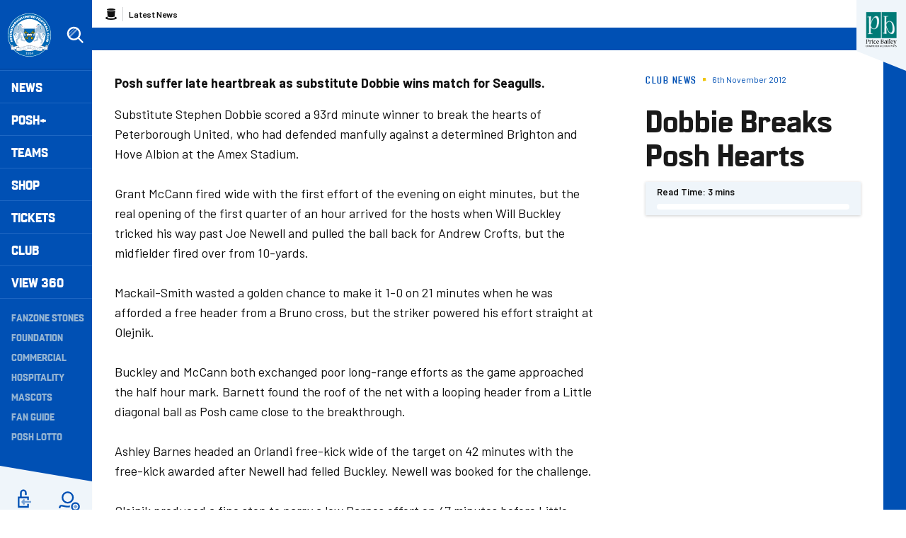

--- FILE ---
content_type: text/html; charset=UTF-8
request_url: https://www.theposh.com/news/2012/november/dobbie-breaks-posh-hearts
body_size: 22368
content:
<!DOCTYPE html>
<html lang="en" dir="ltr" prefix="og: https://ogp.me/ns#">
  <head>
    <meta charset="utf-8" />
<script async="async" src="https://pagead2.googlesyndication.com/tag/js/gpt.js"></script>
<script type="text/javascript">window.ClubcastRegistry = window.ClubcastRegistry || [];</script>
<meta name="apple-itunes-app" content="app-id=1591639594" />
<script type="text/javascript">(function(w,d,s,l,i){w[l]=w[l]||[];var f=d.getElementsByTagName(s)[0],e=d.createElement(s);e.async=true;
e.src='https://api.clubcast.co.uk/analytics/cda.js?id='+i;f.parentNode.insertBefore(e,f);w.cde=w.cde||[];})
(window,document,'script','cda','posh');</script>
<meta name="description" content="Posh suffer late heartbreak as substitute Dobbie wins match for Seagulls." />
<link rel="canonical" href="https://www.theposh.com/news/2012/november/dobbie-breaks-posh-hearts" />
<meta property="og:url" content="https://www.theposh.com/news/2012/november/dobbie-breaks-posh-hearts" />
<meta property="og:title" content="Dobbie Breaks Posh Hearts | Peterborough United - The Posh" />
<meta property="og:description" content="Posh suffer late heartbreak as substitute Dobbie wins match for Seagulls." />
<meta name="twitter:card" content="summary_large_image" />
<meta name="twitter:title" content="Dobbie Breaks Posh Hearts | Peterborough United - The Posh" />
<meta name="twitter:description" content="Posh suffer late heartbreak as substitute Dobbie wins match for Seagulls." />
<meta name="msapplication-TileColor" content="#0050b4" />
<meta name="theme-color" content="#eff5fa" />
<meta name="Generator" content="Drupal 10 (https://www.drupal.org)" />
<meta name="MobileOptimized" content="width" />
<meta name="HandheldFriendly" content="true" />
<meta name="viewport" content="width=device-width, initial-scale=1.0" />
<script type="application/ld+json">{
    "@context": "https://schema.org",
    "@graph": [
        {
            "@type": "NewsArticle",
            "headline": "Dobbie Breaks Posh Hearts",
            "name": "Dobbie Breaks Posh Hearts",
            "about": "Club News",
            "datePublished": "2012-11-06",
            "dateModified": "2012-11-06",
            "isAccessibleForFree": "True"
        },
        {
            "@type": "SportsTeam",
            "additionalType": "SportsOrganization",
            "@id": "https://www.theposh.com/",
            "name": "Peterborough United - The Posh",
            "url": "https://www.theposh.com/",
            "description": "The Club website for the team Peterborough United - The Posh"
        },
        {
            "@type": "WebSite",
            "@id": "https://www.theposh.com/",
            "name": "Peterborough United - The Posh",
            "url": "https://www.theposh.com/"
        }
    ]
}</script>
<style type="text/css">#m-ad-slot-30833 { width: 300px; height: 250px; }</style>
<style type="text/css">#m-ad-slot-30832 { width: 300px; height: 250px; }</style>
<style type="text/css">#m-ad-slot-30831 { width: 300px; height: 250px; }</style>
<style type="text/css">#m-ad-slot-30830 { width: 300px; height: 250px; }</style>
<link rel="manifest" href="/site.webmanifest" />
<link rel="apple-touch-icon" sizes="180x180" href="https://cdn.theposh.com/sites/default/files/favicons/apple-touch-icon.png" />
<link rel="icon" type="image/png" sizes="32x32" href="https://cdn.theposh.com/sites/default/files/favicons/favicon-32x32.png" />
<link rel="icon" type="image/png" sizes="16x16" href="https://cdn.theposh.com/sites/default/files/favicons/favicon-16x16.png" />
<link rel="manifest" href="https://cdn.theposh.com/sites/default/files/favicons/site.webmanifest" />
<link rel="mask-icon" href="https://cdn.theposh.com/sites/default/files/favicons/safari-pinned-tab.svg" color="#0050b4" />
<script>window.addEventListener('cc:onConsent', function(data) {
  if (data.detail.cookie.categories.includes('performance')) {
  (function(w,d,s,l,i){w[l]=w[l]||[];w[l].push({'gtm.start':new Date().getTime(),event:'gtm.js'});var f=d.getElementsByTagName(s)[0];var j=d.createElement(s);var dl=l!='dataLayer'?'&l='+l:'';j.src='https://www.googletagmanager.com/gtm.js?id='+i+dl+'';j.async=true;f.parentNode.insertBefore(j,f);})(window,document,'script','dataLayer','GTM-TLB5Q8L');
  }
});</script>

    <title>Dobbie Breaks Posh Hearts | Peterborough United - The Posh</title>
    <link rel="stylesheet" media="all" href="/themes/contrib/stable/css/system/components/align.module.css?t9imyb" />
<link rel="stylesheet" media="all" href="/themes/contrib/stable/css/system/components/fieldgroup.module.css?t9imyb" />
<link rel="stylesheet" media="all" href="/themes/contrib/stable/css/system/components/container-inline.module.css?t9imyb" />
<link rel="stylesheet" media="all" href="/themes/contrib/stable/css/system/components/clearfix.module.css?t9imyb" />
<link rel="stylesheet" media="all" href="/themes/contrib/stable/css/system/components/details.module.css?t9imyb" />
<link rel="stylesheet" media="all" href="/themes/contrib/stable/css/system/components/hidden.module.css?t9imyb" />
<link rel="stylesheet" media="all" href="/themes/contrib/stable/css/system/components/item-list.module.css?t9imyb" />
<link rel="stylesheet" media="all" href="/themes/contrib/stable/css/system/components/js.module.css?t9imyb" />
<link rel="stylesheet" media="all" href="/themes/contrib/stable/css/system/components/nowrap.module.css?t9imyb" />
<link rel="stylesheet" media="all" href="/themes/contrib/stable/css/system/components/position-container.module.css?t9imyb" />
<link rel="stylesheet" media="all" href="/themes/contrib/stable/css/system/components/reset-appearance.module.css?t9imyb" />
<link rel="stylesheet" media="all" href="/themes/contrib/stable/css/system/components/resize.module.css?t9imyb" />
<link rel="stylesheet" media="all" href="/themes/contrib/stable/css/system/components/system-status-counter.css?t9imyb" />
<link rel="stylesheet" media="all" href="/themes/contrib/stable/css/system/components/system-status-report-counters.css?t9imyb" />
<link rel="stylesheet" media="all" href="/themes/contrib/stable/css/system/components/system-status-report-general-info.css?t9imyb" />
<link rel="stylesheet" media="all" href="/themes/contrib/stable/css/system/components/tablesort.module.css?t9imyb" />
<link rel="stylesheet" media="all" href="/modules/contrib/paragraphs/css/paragraphs.unpublished.css?t9imyb" />
<link rel="stylesheet" media="all" href="/themes/contrib/classy/css/components/action-links.css?t9imyb" />
<link rel="stylesheet" media="all" href="/themes/contrib/classy/css/components/breadcrumb.css?t9imyb" />
<link rel="stylesheet" media="all" href="/themes/contrib/classy/css/components/button.css?t9imyb" />
<link rel="stylesheet" media="all" href="/themes/contrib/classy/css/components/collapse-processed.css?t9imyb" />
<link rel="stylesheet" media="all" href="/themes/contrib/classy/css/components/container-inline.css?t9imyb" />
<link rel="stylesheet" media="all" href="/themes/contrib/classy/css/components/details.css?t9imyb" />
<link rel="stylesheet" media="all" href="/themes/contrib/classy/css/components/exposed-filters.css?t9imyb" />
<link rel="stylesheet" media="all" href="/themes/contrib/classy/css/components/field.css?t9imyb" />
<link rel="stylesheet" media="all" href="/themes/contrib/classy/css/components/form.css?t9imyb" />
<link rel="stylesheet" media="all" href="/themes/contrib/classy/css/components/icons.css?t9imyb" />
<link rel="stylesheet" media="all" href="/themes/contrib/classy/css/components/inline-form.css?t9imyb" />
<link rel="stylesheet" media="all" href="/themes/contrib/classy/css/components/item-list.css?t9imyb" />
<link rel="stylesheet" media="all" href="/themes/contrib/classy/css/components/link.css?t9imyb" />
<link rel="stylesheet" media="all" href="/themes/contrib/classy/css/components/links.css?t9imyb" />
<link rel="stylesheet" media="all" href="/themes/contrib/classy/css/components/menu.css?t9imyb" />
<link rel="stylesheet" media="all" href="/themes/contrib/classy/css/components/more-link.css?t9imyb" />
<link rel="stylesheet" media="all" href="/themes/contrib/classy/css/components/pager.css?t9imyb" />
<link rel="stylesheet" media="all" href="/themes/contrib/classy/css/components/tabledrag.css?t9imyb" />
<link rel="stylesheet" media="all" href="/themes/contrib/classy/css/components/tableselect.css?t9imyb" />
<link rel="stylesheet" media="all" href="/themes/contrib/classy/css/components/tablesort.css?t9imyb" />
<link rel="stylesheet" media="all" href="/themes/contrib/classy/css/components/tabs.css?t9imyb" />
<link rel="stylesheet" media="all" href="/themes/contrib/classy/css/components/textarea.css?t9imyb" />
<link rel="stylesheet" media="all" href="/themes/contrib/classy/css/components/ui-dialog.css?t9imyb" />
<link rel="stylesheet" media="all" href="/themes/contrib/classy/css/components/messages.css?t9imyb" />
<link rel="stylesheet" media="all" href="/themes/contrib/classy/css/components/node.css?t9imyb" />
<link rel="stylesheet" media="all" href="/themes/custom/peterborough/css/style.bd6c5975caf311af4d34.css?t9imyb" />
<link rel="stylesheet" media="all" href="/themes/custom/peterborough/css/node.0a48d4dc956d28098b55.css?t9imyb" />
<link rel="stylesheet" media="all" href="/themes/custom/clubcast/css/node_article_full.31d6cfe0d16ae931b73c.css?t9imyb" />
<link rel="stylesheet" media="all" href="/themes/custom/peterborough/css/textarea.fe8b82f02c8d04da564b.css?t9imyb" />
<link rel="stylesheet" media="all" href="/themes/custom/peterborough/css/cookie_consent.3a84d2bcf23f96d7aef5.css?t9imyb" />
<link rel="stylesheet" media="all" href="/sites/default/files/asset_injector/css/migrated_header_styles_0-1ef429137366cbcfaeb7cdb5ecedea44.css?t9imyb" />

    <script src="/sites/default/files/asset_injector/js/migrated_header_scripts_0-65adac1042d23cee9e6e13ed31472321.js?t9imyb"></script>

  </head>
  <body class="path-node page-node-type-article">
        <a href="#main-content" class="visually-hidden focusable skip-link">
      Skip to main content
    </a>
    
      <div class="dialog-off-canvas-main-canvas" data-off-canvas-main-canvas>
    <div class="layout-container">
  <header role="banner" class="m-header">
  <div class="m-header__inner">
    <button class="m-hamburger js--toggle-menu" type="button" aria-label="Toggle site navigation">
      <span class="m-hamburger__box" aria-hidden="true">
        <span class="m-hamburger__inner"></span>
      </span>
    </button>
    <div class="m-header__logo">
      <a href="https://www.theposh.com/" title="Link to Peterborough United homepage" class="m-header__logo-link">
        <span class="show-for-sr">Peterborough United badge - Link to home</span>
        <img src="/themes/custom/peterborough/files/peterborough-united.svg" width="55" height="55" alt="Peterborough United" title="Back to home" />
      </a>
    </div>
    <div class="m-header__search">
      <button class="m-header__search-btn js--toggle-search" type="button" aria-label="Toggle search">
        <svg aria-hidden="true" class="js--toggle-search--open" width="40" height="40" viewBox="0 0 40 40" xmlns="http://www.w3.org/2000/svg">
          <title>Search</title>
          <g fill="#FFF" fill-rule="evenodd">
            <path d="M18 6c6.627 0 12 5.373 12 12 0 2.773-.94 5.327-2.52 7.359L35.12 33 33 35.121l-7.641-7.641A11.948 11.948 0 0 1 18 30c-6.627 0-12-5.373-12-12S11.373 6 18 6zm0 3a9 9 0 1 0 0 18 9 9 0 0 0 0-18z" fill-rule="nonzero"/>
            <path d="m23.071 8.929 2.121 2.121L11.05 25.192l-2.121-2.12L23.07 8.928zM20.95 6.808l.707.707L7.515 21.657l-.707-.707L20.95 6.808z" opacity=".5"/>
          </g>
        </svg>
        <svg aria-hidden="true" class="js--toggle-search--close" width="40" height="40" viewBox="0 0 40 40" xmlns="http://www.w3.org/2000/svg">
          <g fill="#F0C509" fill-rule="evenodd">
            <path d="m10.454 27.425 16.97-16.97 2.122 2.12-16.97 16.97z"/>
            <path d="m12.575 10.454 16.97 16.97-2.12 2.122-16.97-16.97z"/>
          </g>
        </svg>
      </button>
    </div>
    <div class="m-header__nav">
              <div class="m-header-sponsor m-header-sponsor--mobile">
          <div class="cc_sponsor_entity m-sponsor m-sponsor--light" role="contentinfo">
  <div class="m-sponsor__image">
    <a href="https&#x3A;&#x2F;&#x2F;www.pricebailey.co.uk&#x2F;" title="Website&#x20;Sponsor" data-id="48" rel="sponsored" onclick="window.cde&&window.cde.push(['sponsors','click',this.getAttribute('title'),null,{id1:this.getAttribute('data-id')}])">
      <figure class="media media--type-cc-sponsor-entity media--view-mode-light">
  
      <div class="media__inner">
      
  <div class="field field--name-field-media-cc-sponsor field--type-image field--label-hidden field__items">
        <div class="field__item">    <img loading="lazy" style="object-fit: cover; object-position: 50% 50%; font-family: &#039;object-fit:cover;object-position:50% 50%&#039;" srcset="https://cdn.theposh.com/sites/default/files/styles/medium/public/2023-10/untitled_design_77.png?itok=B67a6Twz 220w" sizes="220px" width="220" height="220" src="https://cdn.theposh.com/sites/default/files/styles/medium/public/2023-10/untitled_design_77.png?itok=B67a6Twz" alt="Price Bailey website sponsor" />


</div>
  </div>
    </div>
    <figcaption>
      
    </figcaption>
  </figure>

    </a>
  </div>
</div>

        </div>
              <div class="region region-primary-menu">
    <div class="views-exposed-form m-form-exposed m-search block block-views block-views-exposed-filter-blockcc-search-page-1" data-drupal-selector="views-exposed-form-cc-search-page-1" id="block-exposedformcc-searchpage-1">
  
    
      <form action="/search" method="get" id="views-exposed-form-cc-search-page-1" accept-charset="UTF-8">
  <div class="form--inline clearfix">
  <div class="js-form-item form-item js-form-type-textfield form-type-textfield js-form-item-results-for form-item-results-for">
      <label for="edit-results-for">Search</label>
        <input data-drupal-selector="edit-results-for" type="text" id="edit-results-for" name="results_for" value="" size="30" maxlength="128" class="form-text" />

        </div>
<div data-drupal-selector="edit-actions" class="form-actions js-form-wrapper form-wrapper" id="edit-actions"><input data-drupal-selector="edit-submit-cc-search" type="submit" id="edit-submit-cc-search" value="Apply" class="button js-form-submit form-submit" />
</div>

</div>

</form>

  </div>
<nav role="navigation" aria-labelledby="block-meganavigation-menu" id="block-meganavigation" class="block block-menu navigation menu--mega-navigation m-main-nav">
            
  <h2 class="visually-hidden" id="block-meganavigation-menu">Mega Navigation</h2>
  

        

                        <ul class="m-main-nav__menu">
                                                        <li class="menu-item menu-item--expanded">
                <a href="/news" title="News">
                  News
                  <span class="menu-item-icon"></span>
                </a>
                                                          <ul class="submenu">
                                                        <li class="menu-item menu-item--expanded">
                <a href="" title="Read Now">
                  Read Now
                  <span class="menu-item-icon"></span>
                </a>
                                                          <ul class="submenu">
                                                        <li class="menu-item">
                <a href="/news" title="Latest News">
                  Latest News
                  <span class="menu-item-icon"></span>
                </a>
                              </li>
                                                            <li class="menu-item">
                <a href="/news-category/club-news" title="Club News">
                  Club News
                  <span class="menu-item-icon"></span>
                </a>
                              </li>
                                                            <li class="menu-item">
                <a href="/news-category/ticket-news" title="Ticket News">
                  Ticket News
                  <span class="menu-item-icon"></span>
                </a>
                              </li>
                                                            <li class="menu-item">
                <a href="/news-category/photo-galleries" title="Galleries">
                  Galleries
                  <span class="menu-item-icon"></span>
                </a>
                              </li>
                                                            <li class="menu-item">
                <a href="/news-category/match-previews" title="Match Previews">
                  Match Previews
                  <span class="menu-item-icon"></span>
                </a>
                              </li>
                                                            <li class="menu-item">
                <a href="/news-category/match-reports" title="Match Reports">
                  Match Reports
                  <span class="menu-item-icon"></span>
                </a>
                              </li>
                                                            <li class="menu-item">
                <a href="/news-category/player-awards" title="Player Awards">
                  Player Awards
                  <span class="menu-item-icon"></span>
                </a>
                              </li>
                                                            <li class="menu-item">
                <a href="/news-category/brand-evolution" title="Brand Evolution">
                  Brand Evolution
                  <span class="menu-item-icon"></span>
                </a>
                              </li>
                                
        </ul>
    
                              </li>
                                                            <li class="menu-item menu-item--expanded">
                <a href="/news?category=All&amp;field_tags_target_id=1320" title="Team News">
                  Team News
                  <span class="menu-item-icon"></span>
                </a>
                                                          <ul class="submenu">
                                                        <li class="menu-item">
                <a href="/news?category=711" title="Men">
                  Men
                  <span class="menu-item-icon"></span>
                </a>
                              </li>
                                                            <li class="menu-item">
                <a href="/news?category=1868" title="Women">
                  Women
                  <span class="menu-item-icon"></span>
                </a>
                              </li>
                                                            <li class="menu-item">
                <a href="/news?category=1045" title="U21s">
                  U21s
                  <span class="menu-item-icon"></span>
                </a>
                              </li>
                                                            <li class="menu-item">
                <a href="/news?category=1044" title="Academy">
                  Academy
                  <span class="menu-item-icon"></span>
                </a>
                              </li>
                                
        </ul>
    
                              </li>
                                
        </ul>
    
                              </li>
                                                            <li class="menu-item menu-item--expanded">
                <a href="/video/section?feed=c80ac797-2ff3-4fb2-8cf1-9b9551fcc389&amp;section=f2629903-7fcf-43cc-a96b-4191d10f4994" title="Posh+">
                  Posh+
                  <span class="menu-item-icon"></span>
                </a>
                                                          <ul class="submenu">
                                                        <li class="menu-item menu-item--expanded">
                <a href="/posh-plus" title="Watch">
                  Watch
                  <span class="menu-item-icon"></span>
                </a>
                                                          <ul class="submenu">
                                                        <li class="menu-item">
                <a href="https://www.theposh.com/video/live" title="Live Match Streaming">
                  Live Match Streaming
                  <span class="menu-item-icon"></span>
                </a>
                              </li>
                                                            <li class="menu-item">
                <a href="/posh-plus" title="Latest Videos">
                  Latest Videos
                  <span class="menu-item-icon"></span>
                </a>
                              </li>
                                                            <li class="menu-item">
                <a href="/videos/watch-now/interviews" title="Interviews">
                  Interviews
                  <span class="menu-item-icon"></span>
                </a>
                              </li>
                                                            <li class="menu-item">
                <a href="https://www.theposh.com/video/section?feed=b554410f-b9f8-479a-9698-7beb7abc67a1&amp;section=ccfe5e86-c91f-4910-a6f7-88048808f0d4" title="Features">
                  Features
                  <span class="menu-item-icon"></span>
                </a>
                              </li>
                                                            <li class="menu-item">
                <a href="https://www.theposh.com/video/section?feed=4409c510-14e9-483c-be99-d54d305e04d9&amp;section=aabb849e-6003-4df6-947b-5d539c561dd3" title="Half-Way Line">
                  Half-Way Line
                  <span class="menu-item-icon"></span>
                </a>
                              </li>
                                                            <li class="menu-item">
                <a href="/pitchside-posh" title="Pitchside Posh">
                  Pitchside Posh
                  <span class="menu-item-icon"></span>
                </a>
                              </li>
                                                            <li class="menu-item">
                <a href="/posh/watch/highlights" title="Highlights">
                  Highlights
                  <span class="menu-item-icon"></span>
                </a>
                              </li>
                                                            <li class="menu-item">
                <a href="/full-match-replays" title="Full Match Replays">
                  Full Match Replays
                  <span class="menu-item-icon"></span>
                </a>
                              </li>
                                                            <li class="menu-item">
                <a href="https://www.theposh.com/video/section?feed=fdc8e87e-c6de-457e-bd61-a9026ab2e3b3&amp;section=52a32a7c-8b2c-43f4-8b3a-d9a2ba7c49fd" title="In-Depth Interviews">
                  In-Depth Interviews
                  <span class="menu-item-icon"></span>
                </a>
                              </li>
                                                            <li class="menu-item">
                <a href="/video/section?feed=c80ac797-2ff3-4fb2-8cf1-9b9551fcc389&amp;section=f2629903-7fcf-43cc-a96b-4191d10f4994" title="View All">
                  View All
                  <span class="menu-item-icon"></span>
                </a>
                              </li>
                                
        </ul>
    
                              </li>
                                                            <li class="menu-item menu-item--expanded">
                <a href="" title="Posh+">
                  Posh+
                  <span class="menu-item-icon"></span>
                </a>
                                                          <ul class="submenu">
                                                        <li class="menu-item">
                <a href="/video/packages" title="Subscribe to Posh+">
                  Subscribe to Posh+
                  <span class="menu-item-icon"></span>
                </a>
                              </li>
                                                            <li class="menu-item">
                <a href="/video/packages" title="Buy A Match Pass">
                  Buy A Match Pass
                  <span class="menu-item-icon"></span>
                </a>
                              </li>
                                                            <li class="menu-item">
                <a href="https://peterboroughpayments.streamamg.com/account" title="Manage My Posh+ Account">
                  Manage My Posh+ Account
                  <span class="menu-item-icon"></span>
                </a>
                              </li>
                                                            <li class="menu-item">
                <a href="/poshplus/posh-domestic-subscription" title="About Posh+ Domestic">
                  About Posh+ Domestic
                  <span class="menu-item-icon"></span>
                </a>
                              </li>
                                                            <li class="menu-item">
                <a href="/poshplus/posh-international-subscription" title="About Posh+ International">
                  About Posh+ International
                  <span class="menu-item-icon"></span>
                </a>
                              </li>
                                                            <li class="menu-item">
                <a href="/poshplus/posh-support-faqs" title="Support &amp; FAQs">
                  Support & FAQs
                  <span class="menu-item-icon"></span>
                </a>
                              </li>
                                
        </ul>
    
                              </li>
                                
        </ul>
    
                              </li>
                                                            <li class="menu-item menu-item--expanded">
                <a href="/fixture/list/226" title="Teams">
                  Teams
                  <span class="menu-item-icon"></span>
                </a>
                                                          <ul class="submenu">
                                                        <li class="menu-item menu-item--expanded">
                <a href="/fixture/list/226" title="Men">
                  Men
                  <span class="menu-item-icon"></span>
                </a>
                                                          <ul class="submenu">
                                                        <li class="menu-item">
                <a href="/news?category=711&amp;field_tags_target_id=All" title="Team News">
                  Team News
                  <span class="menu-item-icon"></span>
                </a>
                              </li>
                                                            <li class="menu-item">
                <a href="/players/226" title="Player Profiles">
                  Player Profiles
                  <span class="menu-item-icon"></span>
                </a>
                              </li>
                                                            <li class="menu-item">
                <a href="/fixture/list/226" title="Fixtures">
                  Fixtures
                  <span class="menu-item-icon"></span>
                </a>
                              </li>
                                                            <li class="menu-item">
                <a href="/fixture/result/226" title="Results">
                  Results
                  <span class="menu-item-icon"></span>
                </a>
                              </li>
                                                            <li class="menu-item">
                <a href="/table/226" title="League Table">
                  League Table
                  <span class="menu-item-icon"></span>
                </a>
                              </li>
                                
        </ul>
    
                              </li>
                                                            <li class="menu-item menu-item--expanded">
                <a href="" title="Women">
                  Women
                  <span class="menu-item-icon"></span>
                </a>
                                                          <ul class="submenu">
                                                        <li class="menu-item">
                <a href="/news?category=All&amp;field_tags_target_id=1374" title="Team News">
                  Team News
                  <span class="menu-item-icon"></span>
                </a>
                              </li>
                                                            <li class="menu-item">
                <a href="/players/998" title="Player Profiles">
                  Player Profiles
                  <span class="menu-item-icon"></span>
                </a>
                              </li>
                                                            <li class="menu-item">
                <a href="https://www.theposh.com/fixture/list/998" title="Fixtures">
                  Fixtures
                  <span class="menu-item-icon"></span>
                </a>
                              </li>
                                                            <li class="menu-item">
                <a href="/fixture/result/998" title="Results">
                  Results
                  <span class="menu-item-icon"></span>
                </a>
                              </li>
                                                            <li class="menu-item">
                <a href="https://theposh.cc/womens-league-table" title="League Table">
                  League Table
                  <span class="menu-item-icon"></span>
                </a>
                              </li>
                                                            <li class="menu-item">
                <a href="/teams/women/matchday-guide" title="Match Day Guide">
                  Match Day Guide
                  <span class="menu-item-icon"></span>
                </a>
                              </li>
                                
        </ul>
    
                              </li>
                                                            <li class="menu-item menu-item--expanded">
                <a href="" title="U21">
                  U21
                  <span class="menu-item-icon"></span>
                </a>
                                                          <ul class="submenu">
                                                        <li class="menu-item">
                <a href="/news?category=All&amp;field_tags_target_id=2243" title="Team News">
                  Team News
                  <span class="menu-item-icon"></span>
                </a>
                              </li>
                                                            <li class="menu-item">
                <a href="/players/1024" title="Player Profiles">
                  Player Profiles
                  <span class="menu-item-icon"></span>
                </a>
                              </li>
                                                            <li class="menu-item">
                <a href="/fixture/list/1024" title="Fixtures">
                  Fixtures
                  <span class="menu-item-icon"></span>
                </a>
                              </li>
                                                            <li class="menu-item">
                <a href="/fixture/result/1024" title="Results">
                  Results
                  <span class="menu-item-icon"></span>
                </a>
                              </li>
                                
        </ul>
    
                              </li>
                                                            <li class="menu-item menu-item--expanded">
                <a href="" title="U18">
                  U18
                  <span class="menu-item-icon"></span>
                </a>
                                                          <ul class="submenu">
                                                        <li class="menu-item">
                <a href="/players/319" title="Player Profiles">
                  Player Profiles
                  <span class="menu-item-icon"></span>
                </a>
                              </li>
                                                            <li class="menu-item">
                <a href="/fixture/list/319" title="Fixtures">
                  Fixtures
                  <span class="menu-item-icon"></span>
                </a>
                              </li>
                                                            <li class="menu-item">
                <a href="/fixture/result/319" title="Results">
                  Results
                  <span class="menu-item-icon"></span>
                </a>
                              </li>
                                                            <li class="menu-item">
                <a href="/news?category=All&amp;field_tags_target_id=1105" title="Team News">
                  Team News
                  <span class="menu-item-icon"></span>
                </a>
                              </li>
                                
        </ul>
    
                              </li>
                                                            <li class="menu-item menu-item--expanded">
                <a href="/academy" title="The Academy">
                  The Academy
                  <span class="menu-item-icon"></span>
                </a>
                                                          <ul class="submenu">
                                                        <li class="menu-item">
                <a href="/academy/welcome-academy" title="Welcome To The Academy">
                  Welcome To The Academy
                  <span class="menu-item-icon"></span>
                </a>
                              </li>
                                                            <li class="menu-item">
                <a href="/academy/vision-mission" title="Vision &amp; Mission">
                  Vision & Mission
                  <span class="menu-item-icon"></span>
                </a>
                              </li>
                                                            <li class="menu-item">
                <a href="/academy/objectives" title="Objectives">
                  Objectives
                  <span class="menu-item-icon"></span>
                </a>
                              </li>
                                                            <li class="menu-item">
                <a href="/academy/philosophy" title="Philosophy">
                  Philosophy
                  <span class="menu-item-icon"></span>
                </a>
                              </li>
                                
        </ul>
    
                              </li>
                                                            <li class="menu-item menu-item--expanded">
                <a href="" title="Women&#039;s Academy">
                  Women's Academy
                  <span class="menu-item-icon"></span>
                </a>
                                                          <ul class="submenu">
                                                        <li class="menu-item">
                <a href="/teams/womens-academy/welcome-womens-academy" title="About the Women&#039;s Academy">
                  About the Women's Academy
                  <span class="menu-item-icon"></span>
                </a>
                              </li>
                                
        </ul>
    
                              </li>
                                
        </ul>
    
                              </li>
                                                            <li class="menu-item">
                <a href="https://www.theposhonlinestore.com/?utm_source=homepage&amp;utm_medium=navigation&amp;utm_campaign=mainclubwebsite" title="Shop">
                  Shop
                  <span class="menu-item-icon"></span>
                </a>
                              </li>
                                                            <li class="menu-item menu-item--expanded">
                <a href="http://www.theposhtickets.com" title="Tickets">
                  Tickets
                  <span class="menu-item-icon"></span>
                </a>
                                                          <ul class="submenu">
                                                        <li class="menu-item menu-item--expanded">
                <a href="" title="Upcoming Games">
                  Upcoming Games
                  <span class="menu-item-icon"></span>
                </a>
                                                          <ul class="submenu">
                                                        <li class="menu-item">
                <a href="http://www.theposhtickets.com/?utm_source=homepage&amp;utm_medium=navigation&amp;utm_campaign=mainclubwebsite" title="Buy Tickets">
                  Buy Tickets
                  <span class="menu-item-icon"></span>
                </a>
                              </li>
                                                            <li class="menu-item">
                <a href="/news?category=1043&amp;field_tags_target_id=All" title="Ticket News">
                  Ticket News
                  <span class="menu-item-icon"></span>
                </a>
                              </li>
                                                            <li class="menu-item">
                <a href="/news?category=1043&amp;field_tags_target_id=1838" title="Away Ticket Information">
                  Away Ticket Information
                  <span class="menu-item-icon"></span>
                </a>
                              </li>
                                                            <li class="menu-item">
                <a href="/tickets/upcoming-games/moving-your-season-ticket-seat-gh-display-stand" title="GH Display Stand Seat Move">
                  GH Display Stand Seat Move
                  <span class="menu-item-icon"></span>
                </a>
                              </li>
                                
        </ul>
    
                              </li>
                                                            <li class="menu-item menu-item--expanded">
                <a href="" title="Tickets &amp; Memberships">
                  Tickets & Memberships
                  <span class="menu-item-icon"></span>
                </a>
                                                          <ul class="submenu">
                                                        <li class="menu-item">
                <a href="/match-tickets-202526" title="Match Tickets 2025/26">
                  Match Tickets 2025/26
                  <span class="menu-item-icon"></span>
                </a>
                              </li>
                                                            <li class="menu-item">
                <a href="/tickets/tickets-memberships/half-season-tickets" title="Half Season Tickets">
                  Half Season Tickets
                  <span class="menu-item-icon"></span>
                </a>
                              </li>
                                                            <li class="menu-item">
                <a href="/10-game-flexi-ticket" title="10-Game Flexi Ticket (25/26)">
                  10-Game Flexi Ticket (25/26)
                  <span class="menu-item-icon"></span>
                </a>
                              </li>
                                                            <li class="menu-item">
                <a href="https://www.eticketing.co.uk/theposh/Memberships/List/?utm_source=homepage&amp;utm_medium=navigation&amp;utm_campaign=mainclubwebsite" title="Memberships">
                  Memberships
                  <span class="menu-item-icon"></span>
                </a>
                              </li>
                                                            <li class="menu-item">
                <a href="/tickets/tickets-memberships/group-bookings" title="Group Bookings">
                  Group Bookings
                  <span class="menu-item-icon"></span>
                </a>
                              </li>
                                                            <li class="menu-item">
                <a href="/tickets/tickets-memberships/hospitality" title="Hospitality">
                  Hospitality
                  <span class="menu-item-icon"></span>
                </a>
                              </li>
                                                            <li class="menu-item">
                <a href="/coach-travel" title="Coach Travel">
                  Coach Travel
                  <span class="menu-item-icon"></span>
                </a>
                              </li>
                                
        </ul>
    
                              </li>
                                                            <li class="menu-item menu-item--expanded">
                <a href="/tickets/information" title="Information">
                  Information
                  <span class="menu-item-icon"></span>
                </a>
                                                          <ul class="submenu">
                                                        <li class="menu-item">
                <a href="/tickets/information/junior-grassroots-club-partner-programme" title="Junior Grassroots Club Partner Programme">
                  Junior Grassroots Club Partner Programme
                  <span class="menu-item-icon"></span>
                </a>
                              </li>
                                                            <li class="menu-item">
                <a href="/tickets/information/grassroots-club-package" title="Junior Grassroots Club VIP Experience">
                  Junior Grassroots Club VIP Experience
                  <span class="menu-item-icon"></span>
                </a>
                              </li>
                                                            <li class="menu-item">
                <a href="/tickets/information/match-day" title="Match Day">
                  Match Day
                  <span class="menu-item-icon"></span>
                </a>
                              </li>
                                                            <li class="menu-item">
                <a href="/tickets/information/ticket-priority-scheme" title="Priority Scheme">
                  Priority Scheme
                  <span class="menu-item-icon"></span>
                </a>
                              </li>
                                                            <li class="menu-item">
                <a href="/tickets/information/schools-initiative" title="Schools Initiative">
                  Schools Initiative
                  <span class="menu-item-icon"></span>
                </a>
                              </li>
                                                            <li class="menu-item">
                <a href="/tickets/information/weston-homes-stadium" title="Stadium Plan &amp; Directions">
                  Stadium Plan & Directions
                  <span class="menu-item-icon"></span>
                </a>
                              </li>
                                                            <li class="menu-item">
                <a href="https://www.theposh.com/club/policies-inclusions/ticket-purchase-policy" title="Ticket Purchase Policy">
                  Ticket Purchase Policy
                  <span class="menu-item-icon"></span>
                </a>
                              </li>
                                                            <li class="menu-item">
                <a href="/tickets/information/video-guides-ticketing" title="Video Guides For Ticketing">
                  Video Guides For Ticketing
                  <span class="menu-item-icon"></span>
                </a>
                              </li>
                                
        </ul>
    
                              </li>
                                
        </ul>
    
                              </li>
                                                            <li class="menu-item menu-item--expanded">
                <a href="/club" title="Club">
                  Club
                  <span class="menu-item-icon"></span>
                </a>
                                                          <ul class="submenu">
                                                        <li class="menu-item menu-item--expanded">
                <a href="/club" title="Club">
                  Club
                  <span class="menu-item-icon"></span>
                </a>
                                                          <ul class="submenu">
                                                        <li class="menu-item">
                <a href="https://ask.theposh.com/" title="Got a question? Ask Posh">
                  Got a question? Ask Posh
                  <span class="menu-item-icon"></span>
                </a>
                              </li>
                                                            <li class="menu-item">
                <a href="/club/club-information" title="Club Information">
                  Club Information
                  <span class="menu-item-icon"></span>
                </a>
                              </li>
                                                            <li class="menu-item">
                <a href="/club/club/international-pathway-programme" title="International Pathway Programme">
                  International Pathway Programme
                  <span class="menu-item-icon"></span>
                </a>
                              </li>
                                                            <li class="menu-item">
                <a href="/club/policies-inclusions" title="Policies &amp; Inclusion">
                  Policies & Inclusion
                  <span class="menu-item-icon"></span>
                </a>
                              </li>
                                                            <li class="menu-item">
                <a href="https://www.theposh.com/club/policies-inclusions/safeguarding-policy" title="Safeguarding">
                  Safeguarding
                  <span class="menu-item-icon"></span>
                </a>
                              </li>
                                                            <li class="menu-item">
                <a href="/club/stadiums/weston-homes-stadium" title="The Weston Homes Stadium">
                  The Weston Homes Stadium
                  <span class="menu-item-icon"></span>
                </a>
                              </li>
                                                            <li class="menu-item">
                <a href="/club/club-information/job-vacancies" title="Job Vacancies">
                  Job Vacancies
                  <span class="menu-item-icon"></span>
                </a>
                              </li>
                                                            <li class="menu-item">
                <a href="/club/host-families-academy" title="Host Families - Academy">
                  Host Families - Academy
                  <span class="menu-item-icon"></span>
                </a>
                              </li>
                                                            <li class="menu-item">
                <a href="/club/club-information/customer-charter-202526" title="Customer Charter">
                  Customer Charter
                  <span class="menu-item-icon"></span>
                </a>
                              </li>
                                                            <li class="menu-item">
                <a href="/club/contact-us" title="Contact Us &amp; Opening Hours">
                  Contact Us & Opening Hours
                  <span class="menu-item-icon"></span>
                </a>
                              </li>
                                
        </ul>
    
                              </li>
                                                            <li class="menu-item menu-item--expanded">
                <a href="/fans" title="Fans">
                  Fans
                  <span class="menu-item-icon"></span>
                </a>
                                                          <ul class="submenu">
                                                        <li class="menu-item">
                <a href="https://www.theposh.com/club/fans/birthday-requests" title="Birthday Requests">
                  Birthday Requests
                  <span class="menu-item-icon"></span>
                </a>
                              </li>
                                                            <li class="menu-item">
                <a href="/club/fans/posh-fan-guide" title="Fan Guide">
                  Fan Guide
                  <span class="menu-item-icon"></span>
                </a>
                              </li>
                                                            <li class="menu-item">
                <a href="/club/policies-inclusions/policy-supporters-disabilities" title="Disabled Fans">
                  Disabled Fans
                  <span class="menu-item-icon"></span>
                </a>
                              </li>
                                                            <li class="menu-item">
                <a href="/club/fans/fans-around-world" title="Fans Around The World">
                  Fans Around The World
                  <span class="menu-item-icon"></span>
                </a>
                              </li>
                                                            <li class="menu-item">
                <a href="/junior-posh/peters-burrow" title="Peter&#039;s Burrow">
                  Peter's Burrow
                  <span class="menu-item-icon"></span>
                </a>
                              </li>
                                                            <li class="menu-item">
                <a href="/club/fans/season-ticket-holder-discounts" title="Season Ticket Holder Discounts">
                  Season Ticket Holder Discounts
                  <span class="menu-item-icon"></span>
                </a>
                              </li>
                                                            <li class="menu-item">
                <a href="/posh-lotto" title="Posh Lotto">
                  Posh Lotto
                  <span class="menu-item-icon"></span>
                </a>
                              </li>
                                
        </ul>
    
                              </li>
                                                            <li class="menu-item menu-item--expanded">
                <a href="" title="Events">
                  Events
                  <span class="menu-item-icon"></span>
                </a>
                                                          <ul class="submenu">
                                                        <li class="menu-item">
                <a href="https://westonhomesstadium.com/christmas-party/" title="Christmas Parties">
                  Christmas Parties
                  <span class="menu-item-icon"></span>
                </a>
                              </li>
                                                            <li class="menu-item">
                <a href="https://westonhomesstadium.com/contact-us/" title="Enquiries">
                  Enquiries
                  <span class="menu-item-icon"></span>
                </a>
                              </li>
                                                            <li class="menu-item">
                <a href="https://westonhomesstadium.com/venue-hire/" title="Room Hire">
                  Room Hire
                  <span class="menu-item-icon"></span>
                </a>
                              </li>
                                                            <li class="menu-item">
                <a href="https://westonhomesstadium.com/wakes-memorial-celebrations/" title="Wakes &amp; Memorial Celebrations">
                  Wakes & Memorial Celebrations
                  <span class="menu-item-icon"></span>
                </a>
                              </li>
                                                            <li class="menu-item">
                <a href="https://westonhomesstadium.com/weddings-anniversaries/" title="Weddings &amp; Anniversaries">
                  Weddings & Anniversaries
                  <span class="menu-item-icon"></span>
                </a>
                              </li>
                                                            <li class="menu-item">
                <a href="https://westonhomesstadium.com/whats-on/" title="What&#039;s On">
                  What's On
                  <span class="menu-item-icon"></span>
                </a>
                              </li>
                                
        </ul>
    
                              </li>
                                
        </ul>
    
                              </li>
                                                            <li class="menu-item">
                <a href="https://view.theposh.com/" title="View 360">
                  View 360
                  <span class="menu-item-icon"></span>
                </a>
                              </li>
                                
        </ul>
    

  <div class="m-main-nav__mega-bg"></div>

  </nav>

  </div>

        <div class="region region-secondary-menu">
    <nav role="navigation" aria-labelledby="block-secondarynavigation-menu" id="block-secondarynavigation" class="block block-menu navigation menu--secondary-navigation m-secondary-nav">
            
  <h2 class="visually-hidden" id="block-secondarynavigation-menu">Secondary Navigation</h2>
  

        
              <ul class="m-secondary-nav__menu menu">
                    <li class="menu-item">
        <a href="https://uponthisrock.theposh.com/">FANZONE STONES</a>
              </li>
                <li class="menu-item">
        <a href="https://www.theposhfoundation.com/">Foundation</a>
              </li>
                <li class="menu-item">
        <a href="https://www.theposh.com/hospitality-advertising-partnerships-0" title="COMMERCIAL">COMMERCIAL</a>
              </li>
                <li class="menu-item">
        <a href="https://www.theposh.com/corporate/hospitality">Hospitality</a>
              </li>
                <li class="menu-item">
        <a href="https://www.theposh.com/corporate/proud-be-posh-packages-mascots">Mascots</a>
              </li>
                <li class="menu-item">
        <a href="https://www.theposh.com/posh-fan-guide">Fan Guide</a>
              </li>
                <li class="menu-item">
        <a href="/posh-lotto" data-drupal-link-system-path="node/21923">POSH LOTTO</a>
              </li>
        </ul>
  


  </nav>

  </div>

    </div>
    <div class="m-header__actions">
                  <ul class="m-header__actions-list m-header__actions-list--logged-out">
        <li class="m-header__actions-cta m-header__actions-cta--login">
          <a class="m-header__actions-icon" href="https://www.theposh.com/user/login" aria-label="Login">
            <svg width="40" height="41" viewBox="0 0 40 41" xmlns="http://www.w3.org/2000/svg">
              <title>Login</title>
              <g fill-rule="evenodd">
                <path d="M30 14.85v6h-3v-3H13v14h14v-4h3v7H10v-20h4v-7a6 6 0 1 1 12 0v4h-3v-4a3 3 0 0 0-2.824-2.995L20 4.85a3 3 0 0 0-2.995 2.824L17 7.85v7h13z" fill-rule="nonzero"/>
                <path d="M20.886 29.847 16 24.35l4.886-5.497 2.242 1.994-1.78 2.004 12.659-.001v3h-12.66l1.781 2.003-2.242 1.994z" opacity=".5"/>
              </g>
            </svg>
            <span class="m-header__actions-text">Log in</span>
          </a>
        </li>
        <li class="m-header__actions-cta m-header__actions-cta--register">
          <a class="m-header__actions-icon" href="https://www.theposh.com/user/register" aria-label="Register">
            <svg width="40" height="41" viewBox="0 0 40 41" xmlns="http://www.w3.org/2000/svg">
              <title>Register</title>
              <g transform="translate(0 .85)" fill="none" fill-rule="evenodd">
                <path d="M17 6a9.5 9.5 0 1 1 0 19 9.5 9.5 0 0 1 0-19z" stroke-width="3"/>
                <path d="m5.786 28.823.219.005.234.014.253.023.276.034.304.045.515.087.388.072.903.18 2.522.533.87.174c1.82.348 3.232.51 4.73.51 1.3 0 2.546-.12 4.114-.382l.113-.02a8.02 8.02 0 0 0-.143 3.064c-1.486.23-2.745.338-4.084.338-1.961 0-3.742-.236-6.16-.737l-1.951-.413-1.1-.224-.686-.128-.42-.069-.352-.046-.298-.026-.174-.007-.08-.001-.153.005-.142.011-.136.019-.2.039-.068.016c-.573.14-.925.623-1.04 1.957l-.025.405c-.007.142-.011.293-.013.453L4 35H1c0-3.417 1.055-5.412 3.37-5.976l.321-.074.202-.041.196-.033.097-.014.195-.022.098-.007.203-.009.104-.001z" fill-rule="nonzero"/>
                <circle stroke-width="3" cx="31" cy="32" r="6.5"/>
                <path d="M32 29v1.999L34 31v2l-2-.001V35h-2v-2.001L28 33v-2l2-.001V29h2z" opacity=".5"/>
              </g>
            </svg>
            <span class="m-header__actions-text">Register</span>
          </a>
        </li>
      </ul>
          </div>
  </div>
</header>
      <div class="m-header-sponsor">
      <div class="cc_sponsor_entity m-sponsor m-sponsor--light" role="contentinfo">
  <div class="m-sponsor__image">
    <a href="https&#x3A;&#x2F;&#x2F;www.pricebailey.co.uk&#x2F;" title="Website&#x20;Sponsor" data-id="48" rel="sponsored" onclick="window.cde&&window.cde.push(['sponsors','click',this.getAttribute('title'),null,{id1:this.getAttribute('data-id')}])">
      <figure class="media media--type-cc-sponsor-entity media--view-mode-light">
  
      <div class="media__inner">
      
  <div class="field field--name-field-media-cc-sponsor field--type-image field--label-hidden field__items">
        <div class="field__item">    <img loading="lazy" style="object-fit: cover; object-position: 50% 50%; font-family: &#039;object-fit:cover;object-position:50% 50%&#039;" srcset="https://cdn.theposh.com/sites/default/files/styles/medium/public/2023-10/untitled_design_77.png?itok=B67a6Twz 220w" sizes="220px" width="220" height="220" src="https://cdn.theposh.com/sites/default/files/styles/medium/public/2023-10/untitled_design_77.png?itok=B67a6Twz" alt="Price Bailey website sponsor" />


</div>
  </div>
    </div>
    <figcaption>
      
    </figcaption>
  </figure>

    </a>
  </div>
</div>

      <div class="m-header-sponsor__text">
        Official Website Partner
      </div>
    </div>
  
  
    <div class="region region-breadcrumb">
    <div class="m-mobile-nav">
      <button class="m-mobile-nav__trigger">
        Explore
      </button>
    </div>
    <div id="block-peterborough-breadcrumbs" class="block block-system block-system-breadcrumb-block">
  
    
        <nav role="navigation" aria-labelledby="system-breadcrumb" class="m-breadcrumb">
    <h2 id="system-breadcrumb" class="visually-hidden">Breadcrumb</h2>
    <ol class="m-breadcrumb__list">
          <li class="m-breadcrumb__item">
                  <a class="m-breadcrumb__link" href="/">Home</a>
              </li>
          <li class="m-breadcrumb__item">
                  <a class="m-breadcrumb__link" href="/news">Latest News</a>
              </li>
        </ol>
  </nav>

  </div>

  </div>


    <div class="region region-highlighted">
    <div data-drupal-messages-fallback class="hidden"></div>

  </div>

  

  <main role="main">
    <a id="main-content" tabindex="-1"></a>    <div class="layout-content">
        <div class="region region-content">
    <div id="block-peterborough-content" class="block block-system block-system-main-block">
  
    
      
<article class="m-article node node--type-article node--promoted node--view-mode-full">
  <div class="m-article__container">
        <div class="m-article__sidebar">
      <div class="m-article__sidebar-inner">
        <div class="m-article__header">
          <div class="m-article__details">
            <div class="m-article__category">Club News</div>
            <div class="m-article__details-hr"></div>
            <div class="m-article__date">
              <span class="invisible js--reltime" data-timestamp="1352229285">6th November 2012</span>
            </div>
          </div>
          <h1 class="h2">Dobbie Breaks Posh Hearts</h1>
          <div class="m-progress-bar">
            <div class="m-progress-bar__label">
              <span class="m-progress__content-length">Read Time:</span> <span class="m-progress__time-length">3 mins</span>
            </div>
            <div class="m-progress-bar__outer">
              <div class="m-progress-bar__inner"></div>
            </div>
          </div>
        </div>
        
      </div>
    </div>
    <div class="m-article__content">
        <div class="m-textarea paragraph paragraph--type--textarea paragraph--view-mode--default">
          
  <div class="clearfix text-formatted field field--name-field-main-text field--type-text-long field--label-hidden field__items">
        <div class="field__item"><p><strong>Posh suffer late heartbreak as substitute Dobbie wins match for Seagulls. </strong></p>
<!--[if gte mso 9]><xml>
 <w:WordDocument>
  <w:View>Normal</w:View>
  <w:Zoom>0</w:Zoom>
  <w:TrackMoves/>
  <w:TrackFormatting/>
  <w:PunctuationKerning/>
  <w:ValidateAgainstSchemas/>
  <w:SaveIfXMLInvalid>false</w:SaveIfXMLInvalid>
  <w:IgnoreMixedContent>false</w:IgnoreMixedContent>
  <w:AlwaysShowPlaceholderText>false</w:AlwaysShowPlaceholderText>
  <w:DoNotPromoteQF/>
  <w:LidThemeOther>EN-GB</w:LidThemeOther>
  <w:LidThemeAsian>X-NONE</w:LidThemeAsian>
  <w:LidThemeComplexScript>X-NONE</w:LidThemeComplexScript>
  <w:Compatibility>
   <w:BreakWrappedTables/>
   <w:SnapToGridInCell/>
   <w:WrapTextWithPunct/>
   <w:UseAsianBreakRules/>
   <w:DontGrowAutofit/>
   <w:SplitPgBreakAndParaMark/>
   <w:DontVertAlignCellWithSp/>
   <w:DontBreakConstrainedForcedTables/>
   <w:DontVertAlignInTxbx/>
   <w:Word11KerningPairs/>
   <w:CachedColBalance/>
  </w:Compatibility>
  <w:BrowserLevel>MicrosoftInternetExplorer4</w:BrowserLevel>
  <m:mathPr>
   <m:mathFont m:val="Cambria Math"/>
   <m:brkBin m:val="before"/>
   <m:brkBinSub m:val="&#45;-"/>
   <m:smallFrac m:val="off"/>
   <m:dispDef/>
   <m:lMargin m:val="0"/>
   <m:rMargin m:val="0"/>
   <m:defJc m:val="centerGroup"/>
   <m:wrapIndent m:val="1440"/>
   <m:intLim m:val="subSup"/>
   <m:naryLim m:val="undOvr"/>
  </m:mathPr></w:WordDocument>
</xml><![endif] --><p>Substitute Stephen Dobbie scored a 93rd minute winner to break the hearts of Peterborough United, who had defended manfully against a determined Brighton and Hove Albion at the Amex Stadium.
<br><br>
Grant McCann fired wide with the first effort of the evening on eight minutes, but the real opening of the first quarter of an hour arrived for the hosts when Will Buckley tricked his way past Joe Newell and pulled the ball back for Andrew Crofts, but the midfielder fired over from 10-yards.
<br><br>
Mackail-Smith wasted a golden chance to make it 1-0 on 21 minutes when he was afforded a free header from a Bruno cross, but the striker powered his effort straight at Olejnik.
<br><br>
Buckley and McCann both exchanged poor long-range efforts as the game approached the half hour mark. Barnett found the roof of the net with a looping header from a Little diagonal ball as Posh came close to the breakthrough.
<br><br>
Ashley Barnes headed an Orlandi free-kick wide of the target on 42 minutes with the free-kick awarded after Newell had felled Buckley. Newell was booked for the challenge.
<br><br>
Olejnik produced a fine stop to parry a low Barnes effort on 47 minutes before Little curled well wide at the other end after a good Posh counter-attack.
<br>
|
<br>
The Posh shot-stopper did well to beat away a fierce drive from Orlandi on 55 minutes as Brighton continued to press. Orlandi then struck the post from distance as Posh rode their luck.
<br><br>
Mackail-Smith squandered a fine chance to break the deadlock following a poor Alcock clearance, the striker tamely shooting wide with his left-foot. Olejnik rather uncomfortably parried a long-range Bridge effort although the former England international did get some swerve on the shot.
<br><br>
Olejnik denied Orlandi on 81 minutes before Mackail-Smith was replaced by Will Hoskins. Gabriel Zakuani replaced Newell on 83 minutes. Barnett tested Kuzcak moments before the end with a low drive, which the goalkeeper saved at his near post.
<br><br>
Deep into stoppage time, the home side got their noses in front as substitute <strong>DOBBIE</strong> lifted the ball over the advancing Olejnik as a lucky richochet landed at the striker's feet.
<br><br><strong>Final Score:</strong> Brighton 1-0 Posh
<br><br><strong>Brighton:</strong> Kuszcak, Saltor, Greer, Hammond, Dunk, Crofts (sub Dobbie 64min), Barnes, Mackail-Smith (sub Hoskins 82min), Orlandi (sub Lopez 89min), Bridge, Buckley. Unused subs: Ankergren, Calderon, Dicker, Lopez, Lua Lua.
<br><br><strong>Posh:</strong> Olejnik, Newell (sub Zakuani 83min), Brisley, Knight-Percival, Alcock, Little, Boyd, Bostwick, McCann (sub Ferdinand 60min), Barnett, Berahino (sub Tomlin 74min). Unused subs: Day, Anderson, Mendez-Laing, Swanson.</p><br><strong>Attendance:</strong> 23,703 (247 Posh fans)
<br><br><!--[if gte mso 9]><xml>
 <w:LatentStyles DefLockedState="false" DefUnhideWhenUsed="true"
  DefSemiHidden="true" DefQFormat="false" DefPriority="99"
  LatentStyleCount="267">
  <w:LsdException Locked="false" Priority="0" SemiHidden="false"
   UnhideWhenUsed="false" QFormat="true" Name="Normal"/>
  <w:LsdException Locked="false" Priority="0" SemiHidden="false"
   UnhideWhenUsed="false" QFormat="true" Name="heading 1"/>
  <w:LsdException Locked="false" Priority="9" QFormat="true" Name="heading 2"/>
  <w:LsdException Locked="false" Priority="9" QFormat="true" Name="heading 3"/>
  <w:LsdException Locked="false" Priority="9" QFormat="true" Name="heading 4"/>
  <w:LsdException Locked="false" Priority="9" QFormat="true" Name="heading 5"/>
  <w:LsdException Locked="false" Priority="9" QFormat="true" Name="heading 6"/>
  <w:LsdException Locked="false" Priority="9" QFormat="true" Name="heading 7"/>
  <w:LsdException Locked="false" Priority="9" QFormat="true" Name="heading 8"/>
  <w:LsdException Locked="false" Priority="9" QFormat="true" Name="heading 9"/>
  <w:LsdException Locked="false" Priority="39" Name="toc 1"/>
  <w:LsdException Locked="false" Priority="39" Name="toc 2"/>
  <w:LsdException Locked="false" Priority="39" Name="toc 3"/>
  <w:LsdException Locked="false" Priority="39" Name="toc 4"/>
  <w:LsdException Locked="false" Priority="39" Name="toc 5"/>
  <w:LsdException Locked="false" Priority="39" Name="toc 6"/>
  <w:LsdException Locked="false" Priority="39" Name="toc 7"/>
  <w:LsdException Locked="false" Priority="39" Name="toc 8"/>
  <w:LsdException Locked="false" Priority="39" Name="toc 9"/>
  <w:LsdException Locked="false" Priority="0" Name="footer"/>
  <w:LsdException Locked="false" Priority="35" QFormat="true" Name="caption"/>
  <w:LsdException Locked="false" Priority="10" SemiHidden="false"
   UnhideWhenUsed="false" QFormat="true" Name="Title"/>
  <w:LsdException Locked="false" Priority="1" Name="Default Paragraph Font"/>
  <w:LsdException Locked="false" Priority="0" Name="Body Text"/>
  <w:LsdException Locked="false" Priority="11" SemiHidden="false"
   UnhideWhenUsed="false" QFormat="true" Name="Subtitle"/>
  <w:LsdException Locked="false" Priority="22" SemiHidden="false"
   UnhideWhenUsed="false" QFormat="true" Name="Strong"/>
  <w:LsdException Locked="false" Priority="20" SemiHidden="false"
   UnhideWhenUsed="false" QFormat="true" Name="Emphasis"/>
  <w:LsdException Locked="false" Priority="59" SemiHidden="false"
   UnhideWhenUsed="false" Name="Table Grid"/>
  <w:LsdException Locked="false" UnhideWhenUsed="false" Name="Placeholder Text"/>
  <w:LsdException Locked="false" Priority="1" SemiHidden="false"
   UnhideWhenUsed="false" QFormat="true" Name="No Spacing"/>
  <w:LsdException Locked="false" Priority="60" SemiHidden="false"
   UnhideWhenUsed="false" Name="Light Shading"/>
  <w:LsdException Locked="false" Priority="61" SemiHidden="false"
   UnhideWhenUsed="false" Name="Light List"/>
  <w:LsdException Locked="false" Priority="62" SemiHidden="false"
   UnhideWhenUsed="false" Name="Light Grid"/>
  <w:LsdException Locked="false" Priority="63" SemiHidden="false"
   UnhideWhenUsed="false" Name="Medium Shading 1"/>
  <w:LsdException Locked="false" Priority="64" SemiHidden="false"
   UnhideWhenUsed="false" Name="Medium Shading 2"/>
  <w:LsdException Locked="false" Priority="65" SemiHidden="false"
   UnhideWhenUsed="false" Name="Medium List 1"/>
  <w:LsdException Locked="false" Priority="66" SemiHidden="false"
   UnhideWhenUsed="false" Name="Medium List 2"/>
  <w:LsdException Locked="false" Priority="67" SemiHidden="false"
   UnhideWhenUsed="false" Name="Medium Grid 1"/>
  <w:LsdException Locked="false" Priority="68" SemiHidden="false"
   UnhideWhenUsed="false" Name="Medium Grid 2"/>
  <w:LsdException Locked="false" Priority="69" SemiHidden="false"
   UnhideWhenUsed="false" Name="Medium Grid 3"/>
  <w:LsdException Locked="false" Priority="70" SemiHidden="false"
   UnhideWhenUsed="false" Name="Dark List"/>
  <w:LsdException Locked="false" Priority="71" SemiHidden="false"
   UnhideWhenUsed="false" Name="Colorful Shading"/>
  <w:LsdException Locked="false" Priority="72" SemiHidden="false"
   UnhideWhenUsed="false" Name="Colorful List"/>
  <w:LsdException Locked="false" Priority="73" SemiHidden="false"
   UnhideWhenUsed="false" Name="Colorful Grid"/>
  <w:LsdException Locked="false" Priority="60" SemiHidden="false"
   UnhideWhenUsed="false" Name="Light Shading Accent 1"/>
  <w:LsdException Locked="false" Priority="61" SemiHidden="false"
   UnhideWhenUsed="false" Name="Light List Accent 1"/>
  <w:LsdException Locked="false" Priority="62" SemiHidden="false"
   UnhideWhenUsed="false" Name="Light Grid Accent 1"/>
  <w:LsdException Locked="false" Priority="63" SemiHidden="false"
   UnhideWhenUsed="false" Name="Medium Shading 1 Accent 1"/>
  <w:LsdException Locked="false" Priority="64" SemiHidden="false"
   UnhideWhenUsed="false" Name="Medium Shading 2 Accent 1"/>
  <w:LsdException Locked="false" Priority="65" SemiHidden="false"
   UnhideWhenUsed="false" Name="Medium List 1 Accent 1"/>
  <w:LsdException Locked="false" UnhideWhenUsed="false" Name="Revision"/>
  <w:LsdException Locked="false" Priority="34" SemiHidden="false"
   UnhideWhenUsed="false" QFormat="true" Name="List Paragraph"/>
  <w:LsdException Locked="false" Priority="29" SemiHidden="false"
   UnhideWhenUsed="false" QFormat="true" Name="Quote"/>
  <w:LsdException Locked="false" Priority="30" SemiHidden="false"
   UnhideWhenUsed="false" QFormat="true" Name="Intense Quote"/>
  <w:LsdException Locked="false" Priority="66" SemiHidden="false"
   UnhideWhenUsed="false" Name="Medium List 2 Accent 1"/>
  <w:LsdException Locked="false" Priority="67" SemiHidden="false"
   UnhideWhenUsed="false" Name="Medium Grid 1 Accent 1"/>
  <w:LsdException Locked="false" Priority="68" SemiHidden="false"
   UnhideWhenUsed="false" Name="Medium Grid 2 Accent 1"/>
  <w:LsdException Locked="false" Priority="69" SemiHidden="false"
   UnhideWhenUsed="false" Name="Medium Grid 3 Accent 1"/>
  <w:LsdException Locked="false" Priority="70" SemiHidden="false"
   UnhideWhenUsed="false" Name="Dark List Accent 1"/>
  <w:LsdException Locked="false" Priority="71" SemiHidden="false"
   UnhideWhenUsed="false" Name="Colorful Shading Accent 1"/>
  <w:LsdException Locked="false" Priority="72" SemiHidden="false"
   UnhideWhenUsed="false" Name="Colorful List Accent 1"/>
  <w:LsdException Locked="false" Priority="73" SemiHidden="false"
   UnhideWhenUsed="false" Name="Colorful Grid Accent 1"/>
  <w:LsdException Locked="false" Priority="60" SemiHidden="false"
   UnhideWhenUsed="false" Name="Light Shading Accent 2"/>
  <w:LsdException Locked="false" Priority="61" SemiHidden="false"
   UnhideWhenUsed="false" Name="Light List Accent 2"/>
  <w:LsdException Locked="false" Priority="62" SemiHidden="false"
   UnhideWhenUsed="false" Name="Light Grid Accent 2"/>
  <w:LsdException Locked="false" Priority="63" SemiHidden="false"
   UnhideWhenUsed="false" Name="Medium Shading 1 Accent 2"/>
  <w:LsdException Locked="false" Priority="64" SemiHidden="false"
   UnhideWhenUsed="false" Name="Medium Shading 2 Accent 2"/>
  <w:LsdException Locked="false" Priority="65" SemiHidden="false"
   UnhideWhenUsed="false" Name="Medium List 1 Accent 2"/>
  <w:LsdException Locked="false" Priority="66" SemiHidden="false"
   UnhideWhenUsed="false" Name="Medium List 2 Accent 2"/>
  <w:LsdException Locked="false" Priority="67" SemiHidden="false"
   UnhideWhenUsed="false" Name="Medium Grid 1 Accent 2"/>
  <w:LsdException Locked="false" Priority="68" SemiHidden="false"
   UnhideWhenUsed="false" Name="Medium Grid 2 Accent 2"/>
  <w:LsdException Locked="false" Priority="69" SemiHidden="false"
   UnhideWhenUsed="false" Name="Medium Grid 3 Accent 2"/>
  <w:LsdException Locked="false" Priority="70" SemiHidden="false"
   UnhideWhenUsed="false" Name="Dark List Accent 2"/>
  <w:LsdException Locked="false" Priority="71" SemiHidden="false"
   UnhideWhenUsed="false" Name="Colorful Shading Accent 2"/>
  <w:LsdException Locked="false" Priority="72" SemiHidden="false"
   UnhideWhenUsed="false" Name="Colorful List Accent 2"/>
  <w:LsdException Locked="false" Priority="73" SemiHidden="false"
   UnhideWhenUsed="false" Name="Colorful Grid Accent 2"/>
  <w:LsdException Locked="false" Priority="60" SemiHidden="false"
   UnhideWhenUsed="false" Name="Light Shading Accent 3"/>
  <w:LsdException Locked="false" Priority="61" SemiHidden="false"
   UnhideWhenUsed="false" Name="Light List Accent 3"/>
  <w:LsdException Locked="false" Priority="62" SemiHidden="false"
   UnhideWhenUsed="false" Name="Light Grid Accent 3"/>
  <w:LsdException Locked="false" Priority="63" SemiHidden="false"
   UnhideWhenUsed="false" Name="Medium Shading 1 Accent 3"/>
  <w:LsdException Locked="false" Priority="64" SemiHidden="false"
   UnhideWhenUsed="false" Name="Medium Shading 2 Accent 3"/>
  <w:LsdException Locked="false" Priority="65" SemiHidden="false"
   UnhideWhenUsed="false" Name="Medium List 1 Accent 3"/>
  <w:LsdException Locked="false" Priority="66" SemiHidden="false"
   UnhideWhenUsed="false" Name="Medium List 2 Accent 3"/>
  <w:LsdException Locked="false" Priority="67" SemiHidden="false"
   UnhideWhenUsed="false" Name="Medium Grid 1 Accent 3"/>
  <w:LsdException Locked="false" Priority="68" SemiHidden="false"
   UnhideWhenUsed="false" Name="Medium Grid 2 Accent 3"/>
  <w:LsdException Locked="false" Priority="69" SemiHidden="false"
   UnhideWhenUsed="false" Name="Medium Grid 3 Accent 3"/>
  <w:LsdException Locked="false" Priority="70" SemiHidden="false"
   UnhideWhenUsed="false" Name="Dark List Accent 3"/>
  <w:LsdException Locked="false" Priority="71" SemiHidden="false"
   UnhideWhenUsed="false" Name="Colorful Shading Accent 3"/>
  <w:LsdException Locked="false" Priority="72" SemiHidden="false"
   UnhideWhenUsed="false" Name="Colorful List Accent 3"/>
  <w:LsdException Locked="false" Priority="73" SemiHidden="false"
   UnhideWhenUsed="false" Name="Colorful Grid Accent 3"/>
  <w:LsdException Locked="false" Priority="60" SemiHidden="false"
   UnhideWhenUsed="false" Name="Light Shading Accent 4"/>
  <w:LsdException Locked="false" Priority="61" SemiHidden="false"
   UnhideWhenUsed="false" Name="Light List Accent 4"/>
  <w:LsdException Locked="false" Priority="62" SemiHidden="false"
   UnhideWhenUsed="false" Name="Light Grid Accent 4"/>
  <w:LsdException Locked="false" Priority="63" SemiHidden="false"
   UnhideWhenUsed="false" Name="Medium Shading 1 Accent 4"/>
  <w:LsdException Locked="false" Priority="64" SemiHidden="false"
   UnhideWhenUsed="false" Name="Medium Shading 2 Accent 4"/>
  <w:LsdException Locked="false" Priority="65" SemiHidden="false"
   UnhideWhenUsed="false" Name="Medium List 1 Accent 4"/>
  <w:LsdException Locked="false" Priority="66" SemiHidden="false"
   UnhideWhenUsed="false" Name="Medium List 2 Accent 4"/>
  <w:LsdException Locked="false" Priority="67" SemiHidden="false"
   UnhideWhenUsed="false" Name="Medium Grid 1 Accent 4"/>
  <w:LsdException Locked="false" Priority="68" SemiHidden="false"
   UnhideWhenUsed="false" Name="Medium Grid 2 Accent 4"/>
  <w:LsdException Locked="false" Priority="69" SemiHidden="false"
   UnhideWhenUsed="false" Name="Medium Grid 3 Accent 4"/>
  <w:LsdException Locked="false" Priority="70" SemiHidden="false"
   UnhideWhenUsed="false" Name="Dark List Accent 4"/>
  <w:LsdException Locked="false" Priority="71" SemiHidden="false"
   UnhideWhenUsed="false" Name="Colorful Shading Accent 4"/>
  <w:LsdException Locked="false" Priority="72" SemiHidden="false"
   UnhideWhenUsed="false" Name="Colorful List Accent 4"/>
  <w:LsdException Locked="false" Priority="73" SemiHidden="false"
   UnhideWhenUsed="false" Name="Colorful Grid Accent 4"/>
  <w:LsdException Locked="false" Priority="60" SemiHidden="false"
   UnhideWhenUsed="false" Name="Light Shading Accent 5"/>
  <w:LsdException Locked="false" Priority="61" SemiHidden="false"
   UnhideWhenUsed="false" Name="Light List Accent 5"/>
  <w:LsdException Locked="false" Priority="62" SemiHidden="false"
   UnhideWhenUsed="false" Name="Light Grid Accent 5"/>
  <w:LsdException Locked="false" Priority="63" SemiHidden="false"
   UnhideWhenUsed="false" Name="Medium Shading 1 Accent 5"/>
  <w:LsdException Locked="false" Priority="64" SemiHidden="false"
   UnhideWhenUsed="false" Name="Medium Shading 2 Accent 5"/>
  <w:LsdException Locked="false" Priority="65" SemiHidden="false"
   UnhideWhenUsed="false" Name="Medium List 1 Accent 5"/>
  <w:LsdException Locked="false" Priority="66" SemiHidden="false"
   UnhideWhenUsed="false" Name="Medium List 2 Accent 5"/>
  <w:LsdException Locked="false" Priority="67" SemiHidden="false"
   UnhideWhenUsed="false" Name="Medium Grid 1 Accent 5"/>
  <w:LsdException Locked="false" Priority="68" SemiHidden="false"
   UnhideWhenUsed="false" Name="Medium Grid 2 Accent 5"/>
  <w:LsdException Locked="false" Priority="69" SemiHidden="false"
   UnhideWhenUsed="false" Name="Medium Grid 3 Accent 5"/>
  <w:LsdException Locked="false" Priority="70" SemiHidden="false"
   UnhideWhenUsed="false" Name="Dark List Accent 5"/>
  <w:LsdException Locked="false" Priority="71" SemiHidden="false"
   UnhideWhenUsed="false" Name="Colorful Shading Accent 5"/>
  <w:LsdException Locked="false" Priority="72" SemiHidden="false"
   UnhideWhenUsed="false" Name="Colorful List Accent 5"/>
  <w:LsdException Locked="false" Priority="73" SemiHidden="false"
   UnhideWhenUsed="false" Name="Colorful Grid Accent 5"/>
  <w:LsdException Locked="false" Priority="60" SemiHidden="false"
   UnhideWhenUsed="false" Name="Light Shading Accent 6"/>
  <w:LsdException Locked="false" Priority="61" SemiHidden="false"
   UnhideWhenUsed="false" Name="Light List Accent 6"/>
  <w:LsdException Locked="false" Priority="62" SemiHidden="false"
   UnhideWhenUsed="false" Name="Light Grid Accent 6"/>
  <w:LsdException Locked="false" Priority="63" SemiHidden="false"
   UnhideWhenUsed="false" Name="Medium Shading 1 Accent 6"/>
  <w:LsdException Locked="false" Priority="64" SemiHidden="false"
   UnhideWhenUsed="false" Name="Medium Shading 2 Accent 6"/>
  <w:LsdException Locked="false" Priority="65" SemiHidden="false"
   UnhideWhenUsed="false" Name="Medium List 1 Accent 6"/>
  <w:LsdException Locked="false" Priority="66" SemiHidden="false"
   UnhideWhenUsed="false" Name="Medium List 2 Accent 6"/>
  <w:LsdException Locked="false" Priority="67" SemiHidden="false"
   UnhideWhenUsed="false" Name="Medium Grid 1 Accent 6"/>
  <w:LsdException Locked="false" Priority="68" SemiHidden="false"
   UnhideWhenUsed="false" Name="Medium Grid 2 Accent 6"/>
  <w:LsdException Locked="false" Priority="69" SemiHidden="false"
   UnhideWhenUsed="false" Name="Medium Grid 3 Accent 6"/>
  <w:LsdException Locked="false" Priority="70" SemiHidden="false"
   UnhideWhenUsed="false" Name="Dark List Accent 6"/>
  <w:LsdException Locked="false" Priority="71" SemiHidden="false"
   UnhideWhenUsed="false" Name="Colorful Shading Accent 6"/>
  <w:LsdException Locked="false" Priority="72" SemiHidden="false"
   UnhideWhenUsed="false" Name="Colorful List Accent 6"/>
  <w:LsdException Locked="false" Priority="73" SemiHidden="false"
   UnhideWhenUsed="false" Name="Colorful Grid Accent 6"/>
  <w:LsdException Locked="false" Priority="19" SemiHidden="false"
   UnhideWhenUsed="false" QFormat="true" Name="Subtle Emphasis"/>
  <w:LsdException Locked="false" Priority="21" SemiHidden="false"
   UnhideWhenUsed="false" QFormat="true" Name="Intense Emphasis"/>
  <w:LsdException Locked="false" Priority="31" SemiHidden="false"
   UnhideWhenUsed="false" QFormat="true" Name="Subtle Reference"/>
  <w:LsdException Locked="false" Priority="32" SemiHidden="false"
   UnhideWhenUsed="false" QFormat="true" Name="Intense Reference"/>
  <w:LsdException Locked="false" Priority="33" SemiHidden="false"
   UnhideWhenUsed="false" QFormat="true" Name="Book Title"/>
  <w:LsdException Locked="false" Priority="37" Name="Bibliography"/>
  <w:LsdException Locked="false" Priority="39" QFormat="true" Name="TOC Heading"/>
 </w:LatentStyles>
</xml><![endif] --><!--[if gte mso 10]>
<style>
 /* Style Definitions */
 table.MsoNormalTable
        {mso-style-name:"Table Normal";
        mso-tstyle-rowband-size:0;
        mso-tstyle-colband-size:0;
        mso-style-noshow:yes;
        mso-style-priority:99;
        mso-style-qformat:yes;
        mso-style-parent:"";
        mso-padding-alt:0cm 5.4pt 0cm 5.4pt;
        mso-para-margin-top:0cm;
        mso-para-margin-right:0cm;
        mso-para-margin-bottom:10.0pt;
        mso-para-margin-left:0cm;
        line-height:115%;
        mso-pagination:widow-orphan;
        font-size:11.0pt;
        font-family:"Calibri","sans-serif";
        mso-ascii-font-family:Calibri;
        mso-ascii-theme-font:minor-latin;
        mso-hansi-font-family:Calibri;
        mso-hansi-theme-font:minor-latin;
        mso-bidi-font-family:"Times New Roman";
        mso-bidi-theme-font:minor-bidi;
        mso-fareast-language:EN-US;}
</style>
<![endif] --></div>
  </div>
      </div>

    </div>
  </div>
</article>
      <div class="field field--name-field-show-related-news field--type-boolean field--label-hidden field__items">
                <div class="field__item">
        
            </div>
          </div>


  </div>
<div id="block-footerads" class="block block-block-content block-block-content10d4c519-0ae6-411a-b66b-69098496a315">
  
    
      <div class="m-ad-slot-group field field--name-field-cc-ad-slots field--type-entity-reference-revisions">
        <div class="m-ad-slot paragraph paragraph--type--cc-ad-slot paragraph--view-mode--default" id="m-ad-slot-30830" data-adunit="FOOTER" data-adbreakpoints="" data-adcollapse="1" data-adcollapsebf="0" data-adsizes="[[300,250]]">
          
      </div>

        <div class="m-ad-slot paragraph paragraph--type--cc-ad-slot paragraph--view-mode--default" id="m-ad-slot-30831" data-adunit="FOOTER" data-adbreakpoints="" data-adcollapse="1" data-adcollapsebf="0" data-adsizes="[[300,250]]">
          
      </div>

        <div class="m-ad-slot paragraph paragraph--type--cc-ad-slot paragraph--view-mode--default" id="m-ad-slot-30832" data-adunit="FOOTER" data-adbreakpoints="" data-adcollapse="1" data-adcollapsebf="0" data-adsizes="[[300,250]]">
          
      </div>

        <div class="m-ad-slot paragraph paragraph--type--cc-ad-slot paragraph--view-mode--default" id="m-ad-slot-30833" data-adunit="FOOTER" data-adbreakpoints="" data-adcollapse="1" data-adcollapsebf="0" data-adsizes="[[300,250]]">
          
      </div>

  </div>

  </div>

  </div>

    </div>  </main>

  <footer role="contentinfo" class="m-footer">
  <div class="m-footer__inner">
    <div class="m-footer__row">
      <div class="m-footer__logo">
        <div class="m-footer__logo-inner">
          <img src="/themes/custom/peterborough/files/championship.png" width="209" height="24" alt="Championship League" />
        </div>
      </div>
    </div>
    <div class="m-footer__row">
        <div class="region region-footer">
    <div class="cc-sponsors-logo block block-clubcast-core block-cc-sponsors-logo-block" id="block-peterborough-sponsorslogoblockbasedonselectedlevels">
  
    
        <div class="m-footer-sponsors">
    <div class="m-footer-sponsors__inner">
              <div class="m-footer-sponsors__row m-footer-sponsors__row--primary">
          <div class="m-footer-sponsors__title">
            <span>Principal Partners</span>
          </div>
          <ul class="m-footer-sponsors__list">
                          <li>
                <div class="cc_sponsor_entity m-sponsor m-sponsor--dark" role="contentinfo">
  <div class="m-sponsor__image">
    <a href="http&#x3A;&#x2F;&#x2F;www.weston-homes.com&#x2F;" title="Weston&#x20;Homes" data-id="1" rel="sponsored" onclick="window.cde&&window.cde.push(['sponsors','click',this.getAttribute('title'),null,{id1:this.getAttribute('data-id')}])">
      <figure class="media media--type-cc-sponsor-entity media--view-mode-dark">
  
      <div class="media__inner">
      
  <div class="field field--name-field-media-dark-cc-sponsor field--type-image field--label-hidden field__items">
        <div class="field__item">    <img loading="lazy" style="object-fit: cover; object-position: 50% 50%; font-family: &#039;object-fit:cover;object-position:50% 50%&#039;" srcset="https://cdn.theposh.com/sites/default/files/styles/medium/public/2024-02/white_sponsor_logos_2.png?itok=0eKRiCkG 220w" sizes="220px" width="220" height="220" src="https://cdn.theposh.com/sites/default/files/styles/medium/public/2024-02/white_sponsor_logos_2.png?itok=0eKRiCkG" alt="Weston Homes" />


</div>
  </div>
    </div>
    <figcaption>
      
    </figcaption>
  </figure>

    </a>
  </div>
</div>

              </li>
                          <li>
                <div class="cc_sponsor_entity m-sponsor m-sponsor--dark" role="contentinfo">
  <div class="m-sponsor__image">
    <a href="https&#x3A;&#x2F;&#x2F;www.mickgeorge.co.uk&#x2F;" title="Mick&#x20;George" data-id="2" rel="sponsored" onclick="window.cde&&window.cde.push(['sponsors','click',this.getAttribute('title'),null,{id1:this.getAttribute('data-id')}])">
      <figure class="media media--type-cc-sponsor-entity media--view-mode-dark">
  
      <div class="media__inner">
      
  <div class="field field--name-field-media-dark-cc-sponsor field--type-image field--label-hidden field__items">
        <div class="field__item">    <img loading="lazy" style="object-fit: cover; object-position: 50% 50%; font-family: &#039;object-fit:cover;object-position:50% 50%&#039;" srcset="https://cdn.theposh.com/sites/default/files/styles/medium/public/2024-02/white_sponsor_logos_1.png?itok=fNFzDM37 220w" sizes="220px" width="220" height="220" src="https://cdn.theposh.com/sites/default/files/styles/medium/public/2024-02/white_sponsor_logos_1.png?itok=fNFzDM37" alt="Mick George" />


</div>
  </div>
    </div>
    <figcaption>
      
    </figcaption>
  </figure>

    </a>
  </div>
</div>

              </li>
                          <li>
                <div class="cc_sponsor_entity m-sponsor m-sponsor--dark" role="contentinfo">
  <div class="m-sponsor__image">
    <a href="https&#x3A;&#x2F;&#x2F;uk.puma.com&#x2F;" title="Puma&#x20;Teamwear" data-id="14" rel="sponsored" onclick="window.cde&&window.cde.push(['sponsors','click',this.getAttribute('title'),null,{id1:this.getAttribute('data-id')}])">
      <figure class="media media--type-cc-sponsor-entity media--view-mode-dark">
  
      <div class="media__inner">
      
  <div class="field field--name-field-media-dark-cc-sponsor field--type-image field--label-hidden field__items">
        <div class="field__item">    <img loading="lazy" style="object-fit: cover; object-position: 50% 50%; font-family: &#039;object-fit:cover;object-position:50% 50%&#039;" srcset="https://cdn.theposh.com/sites/default/files/styles/medium/public/2021-12/13%20-%20Puma_Dark.png?itok=bRBJGCYT 220w" sizes="220px" width="220" height="124" src="https://cdn.theposh.com/sites/default/files/styles/medium/public/2021-12/13%20-%20Puma_Dark.png?itok=bRBJGCYT" alt="Puma" />


</div>
  </div>
    </div>
    <figcaption>
      
    </figcaption>
  </figure>

    </a>
  </div>
</div>

              </li>
                      </ul>
        </div>
              <div class="m-footer-sponsors__row m-footer-sponsors__row--secondary">
          <div class="m-footer-sponsors__title">
            <span>Primary Partners</span>
          </div>
          <ul class="m-footer-sponsors__list">
                          <li>
                <div class="cc_sponsor_entity m-sponsor m-sponsor--dark" role="contentinfo">
  <div class="m-sponsor__image">
    <a href="https&#x3A;&#x2F;&#x2F;kingspowersolutions.co.uk&#x2F;" title="Kings&#x20;Power&#x20;Solutions" data-id="105" rel="sponsored" onclick="window.cde&&window.cde.push(['sponsors','click',this.getAttribute('title'),null,{id1:this.getAttribute('data-id')}])">
      <figure class="media media--type-cc-sponsor-entity media--view-mode-dark">
  
      <div class="media__inner">
      
  <div class="field field--name-field-media-dark-cc-sponsor field--type-image field--label-hidden field__items">
        <div class="field__item">    <img loading="lazy" style="object-fit: cover; object-position: 50% 50%; font-family: &#039;object-fit:cover;object-position:50% 50%&#039;" srcset="https://cdn.theposh.com/sites/default/files/styles/medium/public/2024-05/untitled_design_2.png?itok=3Ot30GI1 220w" sizes="220px" width="220" height="220" src="https://cdn.theposh.com/sites/default/files/styles/medium/public/2024-05/untitled_design_2.png?itok=3Ot30GI1" alt="kps" />


</div>
  </div>
    </div>
    <figcaption>
      
    </figcaption>
  </figure>

    </a>
  </div>
</div>

              </li>
                          <li>
                <div class="cc_sponsor_entity m-sponsor m-sponsor--dark" role="contentinfo">
  <div class="m-sponsor__image">
    <a href="http&#x3A;&#x2F;&#x2F;www.princebuild.co.uk&#x2F;" title="Princebuild" data-id="8" rel="sponsored" onclick="window.cde&&window.cde.push(['sponsors','click',this.getAttribute('title'),null,{id1:this.getAttribute('data-id')}])">
      <figure class="media media--type-cc-sponsor-entity media--view-mode-dark">
  
      <div class="media__inner">
      
  <div class="field field--name-field-media-dark-cc-sponsor field--type-image field--label-hidden field__items">
        <div class="field__item">    <img loading="lazy" style="object-fit: cover; object-position: 50% 50%; font-family: &#039;object-fit:cover;object-position:50% 50%&#039;" srcset="https://cdn.theposh.com/sites/default/files/styles/medium/public/2024-02/white_sponsor_logos_5.png?itok=9AwMj5D3 220w" sizes="220px" width="220" height="220" src="https://cdn.theposh.com/sites/default/files/styles/medium/public/2024-02/white_sponsor_logos_5.png?itok=9AwMj5D3" />


</div>
  </div>
    </div>
    <figcaption>
      
    </figcaption>
  </figure>

    </a>
  </div>
</div>

              </li>
                          <li>
                <div class="cc_sponsor_entity m-sponsor m-sponsor--dark" role="contentinfo">
  <div class="m-sponsor__image">
    <a href="https&#x3A;&#x2F;&#x2F;www.ghdisplay.co.uk&#x2F;" title="GH&#x20;Display" data-id="77" rel="sponsored" onclick="window.cde&&window.cde.push(['sponsors','click',this.getAttribute('title'),null,{id1:this.getAttribute('data-id')}])">
      <figure class="media media--type-cc-sponsor-entity media--view-mode-dark">
  
      <div class="media__inner">
      
  <div class="field field--name-field-media-dark-cc-sponsor field--type-image field--label-hidden field__items">
        <div class="field__item">    <img loading="lazy" style="object-fit: cover; object-position: 50% 50%; font-family: &#039;object-fit:cover;object-position:50% 50%&#039;" srcset="https://cdn.theposh.com/sites/default/files/styles/medium/public/2024-01/GH%20DISPLAY.png?itok=2YG2Upb2 220w" sizes="220px" width="220" height="220" src="https://cdn.theposh.com/sites/default/files/styles/medium/public/2024-01/GH%20DISPLAY.png?itok=2YG2Upb2" alt="GH_display_logo" />


</div>
  </div>
    </div>
    <figcaption>
      
    </figcaption>
  </figure>

    </a>
  </div>
</div>

              </li>
                          <li>
                <div class="cc_sponsor_entity m-sponsor m-sponsor--dark" role="contentinfo">
  <div class="m-sponsor__image">
    <a href="https&#x3A;&#x2F;&#x2F;www.comparethemarket.com&#x2F;" title="Compare&#x20;The&#x20;Market" data-id="7" rel="sponsored" onclick="window.cde&&window.cde.push(['sponsors','click',this.getAttribute('title'),null,{id1:this.getAttribute('data-id')}])">
      <figure class="media media--type-cc-sponsor-entity media--view-mode-dark">
  
      <div class="media__inner">
      
  <div class="field field--name-field-media-dark-cc-sponsor field--type-image field--label-hidden field__items">
        <div class="field__item">    <img loading="lazy" style="object-fit: cover; object-position: 50% 50%; font-family: &#039;object-fit:cover;object-position:50% 50%&#039;" srcset="https://cdn.theposh.com/sites/default/files/styles/medium/public/2024-02/white_sponsor_logos_3.png?itok=lBZLSaC_ 220w" sizes="220px" width="220" height="220" src="https://cdn.theposh.com/sites/default/files/styles/medium/public/2024-02/white_sponsor_logos_3.png?itok=lBZLSaC_" />


</div>
  </div>
    </div>
    <figcaption>
      
    </figcaption>
  </figure>

    </a>
  </div>
</div>

              </li>
                          <li>
                <div class="cc_sponsor_entity m-sponsor m-sponsor--dark" role="contentinfo">
  <div class="m-sponsor__image">
    <a href="https&#x3A;&#x2F;&#x2F;www.mysmartgroup.co.uk&#x2F;" title="Smart&#x20;Solutions" data-id="68" rel="sponsored" onclick="window.cde&&window.cde.push(['sponsors','click',this.getAttribute('title'),null,{id1:this.getAttribute('data-id')}])">
      <figure class="media media--type-cc-sponsor-entity media--view-mode-dark">
  
      <div class="media__inner">
      
  <div class="field field--name-field-media-dark-cc-sponsor field--type-image field--label-hidden field__items">
        <div class="field__item">    <img loading="lazy" style="object-fit: cover; object-position: 50% 50%; font-family: &#039;object-fit:cover;object-position:50% 50%&#039;" srcset="https://cdn.theposh.com/sites/default/files/styles/medium/public/2024-01/Smart%20Solutions%20%282%29_0.png?itok=UpGPMUQ3 220w" sizes="220px" width="220" height="220" src="https://cdn.theposh.com/sites/default/files/styles/medium/public/2024-01/Smart%20Solutions%20%282%29_0.png?itok=UpGPMUQ3" alt="smart_solutions" />


</div>
  </div>
    </div>
    <figcaption>
      
    </figcaption>
  </figure>

    </a>
  </div>
</div>

              </li>
                          <li>
                <div class="cc_sponsor_entity m-sponsor m-sponsor--dark" role="contentinfo">
  <div class="m-sponsor__image">
    <a href="https&#x3A;&#x2F;&#x2F;nextlevelfibreoptics.co.uk&#x2F;" title="Next&#x20;Level" data-id="117" rel="sponsored" onclick="window.cde&&window.cde.push(['sponsors','click',this.getAttribute('title'),null,{id1:this.getAttribute('data-id')}])">
      <figure class="media media--type-cc-sponsor-entity media--view-mode-dark">
  
      <div class="media__inner">
      
  <div class="field field--name-field-media-dark-cc-sponsor field--type-image field--label-hidden field__items">
        <div class="field__item">    <img loading="lazy" style="object-fit: cover; object-position: 50% 50%; font-family: &#039;object-fit:cover;object-position:50% 50%&#039;" srcset="https://cdn.theposh.com/sites/default/files/styles/medium/public/2024-07/next_level_for_website.png?itok=CWU3qxhU 220w" sizes="220px" width="220" height="110" src="https://cdn.theposh.com/sites/default/files/styles/medium/public/2024-07/next_level_for_website.png?itok=CWU3qxhU" />


</div>
  </div>
    </div>
    <figcaption>
      
    </figcaption>
  </figure>

    </a>
  </div>
</div>

              </li>
                          <li>
                <div class="cc_sponsor_entity m-sponsor m-sponsor--dark" role="contentinfo">
  <div class="m-sponsor__image">
    <a href="https&#x3A;&#x2F;&#x2F;www.millfieldautoparts.co.uk&#x2F;" title="Millfield&#x20;Autoparts" data-id="76" rel="sponsored" onclick="window.cde&&window.cde.push(['sponsors','click',this.getAttribute('title'),null,{id1:this.getAttribute('data-id')}])">
      <figure class="media media--type-cc-sponsor-entity media--view-mode-dark">
  
      <div class="media__inner">
      
  <div class="field field--name-field-media-dark-cc-sponsor field--type-image field--label-hidden field__items">
        <div class="field__item">    <img loading="lazy" style="object-fit: cover; object-position: 50% 50%; font-family: &#039;object-fit:cover;object-position:50% 50%&#039;" srcset="https://cdn.theposh.com/sites/default/files/styles/medium/public/2024-01/Millfeild%20Autoparts.png?itok=xXz_p0Yv 220w" sizes="220px" width="220" height="220" src="https://cdn.theposh.com/sites/default/files/styles/medium/public/2024-01/Millfeild%20Autoparts.png?itok=xXz_p0Yv" alt="millfield_autoparts" />


</div>
  </div>
    </div>
    <figcaption>
      
    </figcaption>
  </figure>

    </a>
  </div>
</div>

              </li>
                          <li>
                <div class="cc_sponsor_entity m-sponsor m-sponsor--dark" role="contentinfo">
  <div class="m-sponsor__image">
    <a href="http&#x3A;&#x2F;&#x2F;www.bespokebuildscambs.com&#x2F;" title="Bespoke&#x20;Builds" data-id="163" rel="sponsored" onclick="window.cde&&window.cde.push(['sponsors','click',this.getAttribute('title'),null,{id1:this.getAttribute('data-id')}])">
      <figure class="media media--type-cc-sponsor-entity media--view-mode-dark">
  
      <div class="media__inner">
      
  <div class="field field--name-field-media-dark-cc-sponsor field--type-image field--label-hidden field__items">
        <div class="field__item">    <img loading="lazy" style="object-fit: cover; object-position: 50% 50%; font-family: &#039;object-fit:cover;object-position:50% 50%&#039;" srcset="https://cdn.theposh.com/sites/default/files/styles/medium/public/2025-02/bespoke_builds.png?itok=AyGC6m82 220w" sizes="220px" width="220" height="110" src="https://cdn.theposh.com/sites/default/files/styles/medium/public/2025-02/bespoke_builds.png?itok=AyGC6m82" alt="Bespoke Builds" />


</div>
  </div>
    </div>
    <figcaption>
      
    </figcaption>
  </figure>

    </a>
  </div>
</div>

              </li>
                          <li>
                <div class="cc_sponsor_entity m-sponsor m-sponsor--dark" role="contentinfo">
  <div class="m-sponsor__image">
    <a href="https&#x3A;&#x2F;&#x2F;www.sycamorebmw.co.uk&#x2F;" title="Sycamore&#x20;BMW" data-id="164" rel="sponsored" onclick="window.cde&&window.cde.push(['sponsors','click',this.getAttribute('title'),null,{id1:this.getAttribute('data-id')}])">
      <figure class="media media--type-cc-sponsor-entity media--view-mode-dark">
  
      <div class="media__inner">
      
  <div class="field field--name-field-media-dark-cc-sponsor field--type-image field--label-hidden field__items">
        <div class="field__item">    <img loading="lazy" style="object-fit: cover; object-position: 50% 50%; font-family: &#039;object-fit:cover;object-position:50% 50%&#039;" srcset="https://cdn.theposh.com/sites/default/files/styles/medium/public/2025-02/sycamore_bmw.png?itok=SPJ8DVln 220w" sizes="220px" width="220" height="110" src="https://cdn.theposh.com/sites/default/files/styles/medium/public/2025-02/sycamore_bmw.png?itok=SPJ8DVln" alt="Sycamore BMW" />


</div>
  </div>
    </div>
    <figcaption>
      
    </figcaption>
  </figure>

    </a>
  </div>
</div>

              </li>
                          <li>
                <div class="cc_sponsor_entity m-sponsor m-sponsor--dark" role="contentinfo">
  <div class="m-sponsor__image">
    <a href="https&#x3A;&#x2F;&#x2F;www.sycamoremini.co.uk&#x2F;" title="Sycamore&#x20;MINI" data-id="167" rel="sponsored" onclick="window.cde&&window.cde.push(['sponsors','click',this.getAttribute('title'),null,{id1:this.getAttribute('data-id')}])">
      <figure class="media media--type-cc-sponsor-entity media--view-mode-dark">
  
      <div class="media__inner">
      
  <div class="field field--name-field-media-dark-cc-sponsor field--type-image field--label-hidden field__items">
        <div class="field__item">    <img loading="lazy" style="object-fit: cover; object-position: 50% 50%; font-family: &#039;object-fit:cover;object-position:50% 50%&#039;" srcset="https://cdn.theposh.com/sites/default/files/styles/medium/public/2025-02/sycamore_mini.png?itok=Bsnp--WM 220w" sizes="220px" width="220" height="110" src="https://cdn.theposh.com/sites/default/files/styles/medium/public/2025-02/sycamore_mini.png?itok=Bsnp--WM" alt="Sycamore MINI" />


</div>
  </div>
    </div>
    <figcaption>
      
    </figcaption>
  </figure>

    </a>
  </div>
</div>

              </li>
                      </ul>
        </div>
              <div class="m-footer-sponsors__row m-footer-sponsors__row--secondary">
          <div class="m-footer-sponsors__title">
            <span>Club Partners</span>
          </div>
          <ul class="m-footer-sponsors__list">
                          <li>
                <div class="cc_sponsor_entity m-sponsor m-sponsor--dark" role="contentinfo">
  <div class="m-sponsor__image">
    <a href="https&#x3A;&#x2F;&#x2F;www.alanboswell.com&#x2F;" title="Alan&#x20;Boswell&#x20;Group" data-id="15" rel="sponsored" onclick="window.cde&&window.cde.push(['sponsors','click',this.getAttribute('title'),null,{id1:this.getAttribute('data-id')}])">
      <figure class="media media--type-cc-sponsor-entity media--view-mode-dark">
  
      <div class="media__inner">
      
  <div class="field field--name-field-media-dark-cc-sponsor field--type-image field--label-hidden field__items">
        <div class="field__item">    <img loading="lazy" style="object-fit: cover; object-position: 50% 50%; font-family: &#039;object-fit:cover;object-position:50% 50%&#039;" srcset="https://cdn.theposh.com/sites/default/files/styles/medium/public/2021-12/14%20-%20AlanBoswellGroup_Dark.png?itok=-SG1GScZ 220w" sizes="220px" width="220" height="124" src="https://cdn.theposh.com/sites/default/files/styles/medium/public/2021-12/14%20-%20AlanBoswellGroup_Dark.png?itok=-SG1GScZ" alt="AlanBoswellGroup" />


</div>
  </div>
    </div>
    <figcaption>
      
    </figcaption>
  </figure>

    </a>
  </div>
</div>

              </li>
                          <li>
                <div class="cc_sponsor_entity m-sponsor m-sponsor--dark" role="contentinfo">
  <div class="m-sponsor__image">
    <a href="https&#x3A;&#x2F;&#x2F;www.elevensportsmedia.com&#x2F;" title="Eleven&#x20;Sports&#x20;Media" data-id="65" rel="sponsored" onclick="window.cde&&window.cde.push(['sponsors','click',this.getAttribute('title'),null,{id1:this.getAttribute('data-id')}])">
      <figure class="media media--type-cc-sponsor-entity media--view-mode-dark">
  
      <div class="media__inner">
      
  <div class="field field--name-field-media-dark-cc-sponsor field--type-image field--label-hidden field__items">
        <div class="field__item">    <img loading="lazy" style="object-fit: cover; object-position: 50% 50%; font-family: &#039;object-fit:cover;object-position:50% 50%&#039;" srcset="https://cdn.theposh.com/sites/default/files/styles/medium/public/2025-10/eleven_monochrome_white_0.png?itok=8Ugn4770 220w" sizes="220px" width="220" height="37" src="https://cdn.theposh.com/sites/default/files/styles/medium/public/2025-10/eleven_monochrome_white_0.png?itok=8Ugn4770" />


</div>
  </div>
    </div>
    <figcaption>
      
    </figcaption>
  </figure>

    </a>
  </div>
</div>

              </li>
                          <li>
                <div class="cc_sponsor_entity m-sponsor m-sponsor--dark" role="contentinfo">
  <div class="m-sponsor__image">
    <a href="https&#x3A;&#x2F;&#x2F;www.molsoncoors.com&#x2F;" title="Molson&#x20;Coors" data-id="67" rel="sponsored" onclick="window.cde&&window.cde.push(['sponsors','click',this.getAttribute('title'),null,{id1:this.getAttribute('data-id')}])">
      <figure class="media media--type-cc-sponsor-entity media--view-mode-dark">
  
      <div class="media__inner">
      
  <div class="field field--name-field-media-dark-cc-sponsor field--type-image field--label-hidden field__items">
        <div class="field__item">    <img loading="lazy" style="object-fit: cover; object-position: 50% 50%; font-family: &#039;object-fit:cover;object-position:50% 50%&#039;" srcset="https://cdn.theposh.com/sites/default/files/styles/medium/public/2024-01/Molson%20Coors.png?itok=9EEi0Q_V 220w" sizes="220px" width="220" height="220" src="https://cdn.theposh.com/sites/default/files/styles/medium/public/2024-01/Molson%20Coors.png?itok=9EEi0Q_V" alt="molson_coors" />


</div>
  </div>
    </div>
    <figcaption>
      
    </figcaption>
  </figure>

    </a>
  </div>
</div>

              </li>
                          <li>
                <div class="cc_sponsor_entity m-sponsor m-sponsor--dark" role="contentinfo">
  <div class="m-sponsor__image">
    <a href="https&#x3A;&#x2F;&#x2F;marcdarcy.co.uk&#x2F;" title="Marc&#x20;Darcy" data-id="73" rel="sponsored" onclick="window.cde&&window.cde.push(['sponsors','click',this.getAttribute('title'),null,{id1:this.getAttribute('data-id')}])">
      <figure class="media media--type-cc-sponsor-entity media--view-mode-dark">
  
      <div class="media__inner">
      
  <div class="field field--name-field-media-dark-cc-sponsor field--type-image field--label-hidden field__items">
        <div class="field__item">    <img loading="lazy" style="object-fit: cover; object-position: 50% 50%; font-family: &#039;object-fit:cover;object-position:50% 50%&#039;" srcset="https://cdn.theposh.com/sites/default/files/styles/medium/public/2024-01/Mark%20Darcy.png?itok=YqS-XEbg 220w" sizes="220px" width="220" height="220" src="https://cdn.theposh.com/sites/default/files/styles/medium/public/2024-01/Mark%20Darcy.png?itok=YqS-XEbg" alt="marc_darcy" />


</div>
  </div>
    </div>
    <figcaption>
      
    </figcaption>
  </figure>

    </a>
  </div>
</div>

              </li>
                          <li>
                <div class="cc_sponsor_entity m-sponsor m-sponsor--dark" role="contentinfo">
  <div class="m-sponsor__image">
    <a href="https&#x3A;&#x2F;&#x2F;www.elite-gss.com&#x2F;" title="Elite&#x20;GSS" data-id="114" rel="sponsored" onclick="window.cde&&window.cde.push(['sponsors','click',this.getAttribute('title'),null,{id1:this.getAttribute('data-id')}])">
      <figure class="media media--type-cc-sponsor-entity media--view-mode-dark">
  
      <div class="media__inner">
      
  <div class="field field--name-field-media-dark-cc-sponsor field--type-image field--label-hidden field__items">
        <div class="field__item">    <img loading="lazy" style="object-fit: cover; object-position: 50% 50%; font-family: &#039;object-fit:cover;object-position:50% 50%&#039;" srcset="https://cdn.theposh.com/sites/default/files/styles/medium/public/2024-06/elitegss.png?itok=xQMcW9RG 220w" sizes="220px" width="220" height="110" src="https://cdn.theposh.com/sites/default/files/styles/medium/public/2024-06/elitegss.png?itok=xQMcW9RG" alt="Elite" />


</div>
  </div>
    </div>
    <figcaption>
      
    </figcaption>
  </figure>

    </a>
  </div>
</div>

              </li>
                          <li>
                <div class="cc_sponsor_entity m-sponsor m-sponsor--dark" role="contentinfo">
  <div class="m-sponsor__image">
    <a href="https&#x3A;&#x2F;&#x2F;katanapeterborough.co.uk&#x2F;" title="Katana" data-id="172" rel="sponsored" onclick="window.cde&&window.cde.push(['sponsors','click',this.getAttribute('title'),null,{id1:this.getAttribute('data-id')}])">
      <figure class="media media--type-cc-sponsor-entity media--view-mode-dark">
  
      <div class="media__inner">
      
  <div class="field field--name-field-media-dark-cc-sponsor field--type-image field--label-hidden field__items">
        <div class="field__item">    <img loading="lazy" style="object-fit: cover; object-position: 50% 50%; font-family: &#039;object-fit:cover;object-position:50% 50%&#039;" srcset="https://cdn.theposh.com/sites/default/files/styles/medium/public/2025-08/katana_0.png?itok=QyRNeNQb 220w" sizes="220px" width="220" height="111" src="https://cdn.theposh.com/sites/default/files/styles/medium/public/2025-08/katana_0.png?itok=QyRNeNQb" alt="Katana" />


</div>
  </div>
    </div>
    <figcaption>
      
    </figcaption>
  </figure>

    </a>
  </div>
</div>

              </li>
                          <li>
                <div class="cc_sponsor_entity m-sponsor m-sponsor--dark" role="contentinfo">
  <div class="m-sponsor__image">
    <a href="https&#x3A;&#x2F;&#x2F;www.davidlloyd.co.uk&#x2F;clubs&#x2F;peterborough&#x2F;" title="David&#x20;Lloyd" data-id="78" rel="sponsored" onclick="window.cde&&window.cde.push(['sponsors','click',this.getAttribute('title'),null,{id1:this.getAttribute('data-id')}])">
      <figure class="media media--type-cc-sponsor-entity media--view-mode-dark">
  
      <div class="media__inner">
      
  <div class="field field--name-field-media-dark-cc-sponsor field--type-image field--label-hidden field__items">
        <div class="field__item">    <img loading="lazy" style="object-fit: cover; object-position: 50% 50%; font-family: &#039;object-fit:cover;object-position:50% 50%&#039;" srcset="https://cdn.theposh.com/sites/default/files/styles/medium/public/2024-02/David%20Lloyd.png?itok=dQLyuNzV 220w" sizes="220px" width="220" height="220" src="https://cdn.theposh.com/sites/default/files/styles/medium/public/2024-02/David%20Lloyd.png?itok=dQLyuNzV" alt="david_lloyd" />


</div>
  </div>
    </div>
    <figcaption>
      
    </figcaption>
  </figure>

    </a>
  </div>
</div>

              </li>
                          <li>
                <div class="cc_sponsor_entity m-sponsor m-sponsor--dark" role="contentinfo">
  <div class="m-sponsor__image">
    <a href="http&#x3A;&#x2F;&#x2F;partnership.sjp.co.uk&#x2F;partner&#x2F;gregsmith" title="Greg&#x20;Smith&#x20;Wealth&#x20;Management" data-id="106" rel="sponsored" onclick="window.cde&&window.cde.push(['sponsors','click',this.getAttribute('title'),null,{id1:this.getAttribute('data-id')}])">
      <figure class="media media--type-cc-sponsor-entity media--view-mode-dark">
  
      <div class="media__inner">
      
  <div class="field field--name-field-media-dark-cc-sponsor field--type-image field--label-hidden field__items">
        <div class="field__item">    <img loading="lazy" style="object-fit: cover; object-position: 50% 50%; font-family: &#039;object-fit:cover;object-position:50% 50%&#039;" srcset="https://cdn.theposh.com/sites/default/files/styles/medium/public/2024-05/logo_nr482_white_original.png?itok=p4URcyGB 220w" sizes="220px" width="220" height="54" src="https://cdn.theposh.com/sites/default/files/styles/medium/public/2024-05/logo_nr482_white_original.png?itok=p4URcyGB" alt="Greg Smith" />


</div>
  </div>
    </div>
    <figcaption>
      
    </figcaption>
  </figure>

    </a>
  </div>
</div>

              </li>
                          <li>
                <div class="cc_sponsor_entity m-sponsor m-sponsor--dark" role="contentinfo">
  <div class="m-sponsor__image">
    <a href="https&#x3A;&#x2F;&#x2F;www.caddycomps.com&#x2F;" title="Caddy&#x20;Comps" data-id="107" rel="sponsored" onclick="window.cde&&window.cde.push(['sponsors','click',this.getAttribute('title'),null,{id1:this.getAttribute('data-id')}])">
      <figure class="media media--type-cc-sponsor-entity media--view-mode-dark">
  
      <div class="media__inner">
      
  <div class="field field--name-field-media-dark-cc-sponsor field--type-image field--label-hidden field__items">
        <div class="field__item">    <img loading="lazy" style="object-fit: cover; object-position: 50% 50%; font-family: &#039;object-fit:cover;object-position:50% 50%&#039;" srcset="https://cdn.theposh.com/sites/default/files/styles/medium/public/2024-05/cady.png?itok=cfsjQHKd 220w" sizes="220px" width="220" height="110" src="https://cdn.theposh.com/sites/default/files/styles/medium/public/2024-05/cady.png?itok=cfsjQHKd" alt="Caddy Comps" />


</div>
  </div>
    </div>
    <figcaption>
      
    </figcaption>
  </figure>

    </a>
  </div>
</div>

              </li>
                          <li>
                <div class="cc_sponsor_entity m-sponsor m-sponsor--dark" role="contentinfo">
  <div class="m-sponsor__image">
    <a href="https&#x3A;&#x2F;&#x2F;www.safe-guard.co.uk&#x2F;" title="Safeguard" data-id="112" rel="sponsored" onclick="window.cde&&window.cde.push(['sponsors','click',this.getAttribute('title'),null,{id1:this.getAttribute('data-id')}])">
      <figure class="media media--type-cc-sponsor-entity media--view-mode-dark">
  
      <div class="media__inner">
      
  <div class="field field--name-field-media-dark-cc-sponsor field--type-image field--label-hidden field__items">
        <div class="field__item">    <img loading="lazy" style="object-fit: cover; object-position: 50% 50%; font-family: &#039;object-fit:cover;object-position:50% 50%&#039;" srcset="https://cdn.theposh.com/sites/default/files/styles/medium/public/2024-06/sg_long_logo_with_strapline_white_may24.png?itok=KdRM5E2V 220w" sizes="220px" width="220" height="60" src="https://cdn.theposh.com/sites/default/files/styles/medium/public/2024-06/sg_long_logo_with_strapline_white_may24.png?itok=KdRM5E2V" alt="Safeguard" />


</div>
  </div>
    </div>
    <figcaption>
      
    </figcaption>
  </figure>

    </a>
  </div>
</div>

              </li>
                          <li>
                <div class="cc_sponsor_entity m-sponsor m-sponsor--dark" role="contentinfo">
  <div class="m-sponsor__image">
    <a href="https&#x3A;&#x2F;&#x2F;www.native.space&#x2F;" title="Native&#x20;Space" data-id="115" rel="sponsored" onclick="window.cde&&window.cde.push(['sponsors','click',this.getAttribute('title'),null,{id1:this.getAttribute('data-id')}])">
      <figure class="media media--type-cc-sponsor-entity media--view-mode-dark">
  
      <div class="media__inner">
      
  <div class="field field--name-field-media-dark-cc-sponsor field--type-image field--label-hidden field__items">
        <div class="field__item">    <img loading="lazy" style="object-fit: cover; object-position: 50% 50%; font-family: &#039;object-fit:cover;object-position:50% 50%&#039;" srcset="https://cdn.theposh.com/sites/default/files/styles/medium/public/2024-07/native_space.png?itok=QC-vac_9 220w" sizes="220px" width="220" height="110" src="https://cdn.theposh.com/sites/default/files/styles/medium/public/2024-07/native_space.png?itok=QC-vac_9" alt="Native Space" />


</div>
  </div>
    </div>
    <figcaption>
      
    </figcaption>
  </figure>

    </a>
  </div>
</div>

              </li>
                          <li>
                <div class="cc_sponsor_entity m-sponsor m-sponsor--dark" role="contentinfo">
  <div class="m-sponsor__image">
    <a href="https&#x3A;&#x2F;&#x2F;www.emrwallcoatings.co.uk&#x2F;" title="EMR&#x20;Renders" data-id="116" rel="sponsored" onclick="window.cde&&window.cde.push(['sponsors','click',this.getAttribute('title'),null,{id1:this.getAttribute('data-id')}])">
      <figure class="media media--type-cc-sponsor-entity media--view-mode-dark">
  
      <div class="media__inner">
      
  <div class="field field--name-field-media-dark-cc-sponsor field--type-image field--label-hidden field__items">
        <div class="field__item">    <img loading="lazy" style="object-fit: cover; object-position: 50% 50%; font-family: &#039;object-fit:cover;object-position:50% 50%&#039;" srcset="https://cdn.theposh.com/sites/default/files/styles/medium/public/2024-07/email_footer_logo_holder_emr.png?itok=Nv08EMfI 220w" sizes="220px" width="220" height="110" src="https://cdn.theposh.com/sites/default/files/styles/medium/public/2024-07/email_footer_logo_holder_emr.png?itok=Nv08EMfI" alt="EMR" />


</div>
  </div>
    </div>
    <figcaption>
      
    </figcaption>
  </figure>

    </a>
  </div>
</div>

              </li>
                          <li>
                <div class="cc_sponsor_entity m-sponsor m-sponsor--dark" role="contentinfo">
  <div class="m-sponsor__image">
    <a href="https&#x3A;&#x2F;&#x2F;www.wmlegal.online&#x2F;" title="WM&#x20;Legal" data-id="118" rel="sponsored" onclick="window.cde&&window.cde.push(['sponsors','click',this.getAttribute('title'),null,{id1:this.getAttribute('data-id')}])">
      <figure class="media media--type-cc-sponsor-entity media--view-mode-dark">
  
      <div class="media__inner">
      
  <div class="field field--name-field-media-dark-cc-sponsor field--type-image field--label-hidden field__items">
        <div class="field__item">    <img loading="lazy" style="object-fit: cover; object-position: 50% 50%; font-family: &#039;object-fit:cover;object-position:50% 50%&#039;" srcset="https://cdn.theposh.com/sites/default/files/styles/medium/public/2024-08/wmlegal.png?itok=Ryp8njZQ 220w" sizes="220px" width="220" height="110" src="https://cdn.theposh.com/sites/default/files/styles/medium/public/2024-08/wmlegal.png?itok=Ryp8njZQ" alt="WM" />


</div>
  </div>
    </div>
    <figcaption>
      
    </figcaption>
  </figure>

    </a>
  </div>
</div>

              </li>
                          <li>
                <div class="cc_sponsor_entity m-sponsor m-sponsor--dark" role="contentinfo">
  <div class="m-sponsor__image">
    <a href="https&#x3A;&#x2F;&#x2F;ascontrols.co.uk&#x2F;" title="AS&#x20;Controls" data-id="121" rel="sponsored" onclick="window.cde&&window.cde.push(['sponsors','click',this.getAttribute('title'),null,{id1:this.getAttribute('data-id')}])">
      <figure class="media media--type-cc-sponsor-entity media--view-mode-dark">
  
      <div class="media__inner">
      
  <div class="field field--name-field-media-dark-cc-sponsor field--type-image field--label-hidden field__items">
        <div class="field__item">    <img loading="lazy" style="object-fit: cover; object-position: 50% 50%; font-family: &#039;object-fit:cover;object-position:50% 50%&#039;" srcset="https://cdn.theposh.com/sites/default/files/styles/medium/public/2024-08/as_controls_logo.png?itok=Z6WUHGqF 220w" sizes="220px" width="220" height="110" src="https://cdn.theposh.com/sites/default/files/styles/medium/public/2024-08/as_controls_logo.png?itok=Z6WUHGqF" alt="as_controls_logo.png" />


</div>
  </div>
    </div>
    <figcaption>
      
    </figcaption>
  </figure>

    </a>
  </div>
</div>

              </li>
                          <li>
                <div class="cc_sponsor_entity m-sponsor m-sponsor--dark" role="contentinfo">
  <div class="m-sponsor__image">
    <a href="https&#x3A;&#x2F;&#x2F;glcg.co.uk&#x2F;" title="Green&#x20;Light&#x20;Consultancy" data-id="126" rel="sponsored" onclick="window.cde&&window.cde.push(['sponsors','click',this.getAttribute('title'),null,{id1:this.getAttribute('data-id')}])">
      <figure class="media media--type-cc-sponsor-entity media--view-mode-dark">
  
      <div class="media__inner">
      
  <div class="field field--name-field-media-dark-cc-sponsor field--type-image field--label-hidden field__items">
        <div class="field__item">    <img loading="lazy" style="object-fit: cover; object-position: 50% 50%; font-family: &#039;object-fit:cover;object-position:50% 50%&#039;" srcset="https://cdn.theposh.com/sites/default/files/styles/medium/public/2024-08/greenlight.png?itok=zcrPbnqb 220w" sizes="220px" width="220" height="110" src="https://cdn.theposh.com/sites/default/files/styles/medium/public/2024-08/greenlight.png?itok=zcrPbnqb" alt="Green Light" />


</div>
  </div>
    </div>
    <figcaption>
      
    </figcaption>
  </figure>

    </a>
  </div>
</div>

              </li>
                          <li>
                <div class="cc_sponsor_entity m-sponsor m-sponsor--dark" role="contentinfo">
  <div class="m-sponsor__image">
    <a href="https&#x3A;&#x2F;&#x2F;www.queensgate-shopping.co.uk&#x2F;" title="Queensgate" data-id="127" rel="sponsored" onclick="window.cde&&window.cde.push(['sponsors','click',this.getAttribute('title'),null,{id1:this.getAttribute('data-id')}])">
      <figure class="media media--type-cc-sponsor-entity media--view-mode-dark">
  
      <div class="media__inner">
      
  <div class="field field--name-field-media-dark-cc-sponsor field--type-image field--label-hidden field__items">
        <div class="field__item">    <img loading="lazy" style="object-fit: cover; object-position: 50% 50%; font-family: &#039;object-fit:cover;object-position:50% 50%&#039;" srcset="https://cdn.theposh.com/sites/default/files/styles/medium/public/2024-09/queensgate.png?itok=LWscMO11 220w" sizes="220px" width="220" height="110" src="https://cdn.theposh.com/sites/default/files/styles/medium/public/2024-09/queensgate.png?itok=LWscMO11" alt="Queensgate" />


</div>
  </div>
    </div>
    <figcaption>
      
    </figcaption>
  </figure>

    </a>
  </div>
</div>

              </li>
                          <li>
                <div class="cc_sponsor_entity m-sponsor m-sponsor--dark" role="contentinfo">
  <div class="m-sponsor__image">
    <a href="https&#x3A;&#x2F;&#x2F;www.neeformwork.co.uk&#x2F;" title="Neeform" data-id="129" rel="sponsored" onclick="window.cde&&window.cde.push(['sponsors','click',this.getAttribute('title'),null,{id1:this.getAttribute('data-id')}])">
      <figure class="media media--type-cc-sponsor-entity media--view-mode-dark">
  
      <div class="media__inner">
      
  <div class="field field--name-field-media-dark-cc-sponsor field--type-image field--label-hidden field__items">
        <div class="field__item">    <img loading="lazy" style="object-fit: cover; object-position: 50% 50%; font-family: &#039;object-fit:cover;object-position:50% 50%&#039;" srcset="https://cdn.theposh.com/sites/default/files/styles/medium/public/2024-10/5.png?itok=kDV0FEiy 220w" sizes="220px" width="220" height="220" src="https://cdn.theposh.com/sites/default/files/styles/medium/public/2024-10/5.png?itok=kDV0FEiy" alt="neeform" />


</div>
  </div>
    </div>
    <figcaption>
      
    </figcaption>
  </figure>

    </a>
  </div>
</div>

              </li>
                          <li>
                <div class="cc_sponsor_entity m-sponsor m-sponsor--dark" role="contentinfo">
  <div class="m-sponsor__image">
    <a href="https&#x3A;&#x2F;&#x2F;www.mcdonalds.com&#x2F;gb&#x2F;en-gb.html" title="Mcdonalds" data-id="168" rel="sponsored" onclick="window.cde&&window.cde.push(['sponsors','click',this.getAttribute('title'),null,{id1:this.getAttribute('data-id')}])">
      <figure class="media media--type-cc-sponsor-entity media--view-mode-dark">
  
      <div class="media__inner">
      
  <div class="field field--name-field-media-dark-cc-sponsor field--type-image field--label-hidden field__items">
        <div class="field__item">    <img loading="lazy" style="object-fit: cover; object-position: 50% 50%; font-family: &#039;object-fit:cover;object-position:50% 50%&#039;" srcset="https://cdn.theposh.com/sites/default/files/styles/medium/public/2025-03/mcdonaldsnew.png?itok=XYq-8BEO 220w" sizes="220px" width="220" height="110" src="https://cdn.theposh.com/sites/default/files/styles/medium/public/2025-03/mcdonaldsnew.png?itok=XYq-8BEO" alt="Mcdonalds" />


</div>
  </div>
    </div>
    <figcaption>
      
    </figcaption>
  </figure>

    </a>
  </div>
</div>

              </li>
                          <li>
                <div class="cc_sponsor_entity m-sponsor m-sponsor--dark" role="contentinfo">
  <div class="m-sponsor__image">
    <a href="https&#x3A;&#x2F;&#x2F;thehamptonshospital.com&#x2F;" title="Hampton&#x20;Hospital" data-id="131" rel="sponsored" onclick="window.cde&&window.cde.push(['sponsors','click',this.getAttribute('title'),null,{id1:this.getAttribute('data-id')}])">
      <figure class="media media--type-cc-sponsor-entity media--view-mode-dark">
  
      <div class="media__inner">
      
  <div class="field field--name-field-media-dark-cc-sponsor field--type-image field--label-hidden field__items">
        <div class="field__item">    <img loading="lazy" style="object-fit: cover; object-position: 50% 50%; font-family: &#039;object-fit:cover;object-position:50% 50%&#039;" srcset="https://cdn.theposh.com/sites/default/files/styles/medium/public/2024-11/hampton.png?itok=n2lUdxTF 220w" sizes="220px" width="220" height="110" src="https://cdn.theposh.com/sites/default/files/styles/medium/public/2024-11/hampton.png?itok=n2lUdxTF" alt="Hampton Hospital" />


</div>
  </div>
    </div>
    <figcaption>
      
    </figcaption>
  </figure>

    </a>
  </div>
</div>

              </li>
                          <li>
                <div class="cc_sponsor_entity m-sponsor m-sponsor--dark" role="contentinfo">
  <div class="m-sponsor__image">
    <a href="https&#x3A;&#x2F;&#x2F;sapphireboilers.co.uk&#x2F;" title="Sapphire&#x20;Boilers" data-id="113" rel="sponsored" onclick="window.cde&&window.cde.push(['sponsors','click',this.getAttribute('title'),null,{id1:this.getAttribute('data-id')}])">
      <figure class="media media--type-cc-sponsor-entity media--view-mode-dark">
  
      <div class="media__inner">
      
  <div class="field field--name-field-media-dark-cc-sponsor field--type-image field--label-hidden field__items">
        <div class="field__item">    <img loading="lazy" style="object-fit: cover; object-position: 50% 50%; font-family: &#039;object-fit:cover;object-position:50% 50%&#039;" srcset="https://cdn.theposh.com/sites/default/files/styles/medium/public/2025-08/sapphire.png?itok=OcclLWmg 220w" sizes="220px" width="220" height="90" src="https://cdn.theposh.com/sites/default/files/styles/medium/public/2025-08/sapphire.png?itok=OcclLWmg" />


</div>
  </div>
    </div>
    <figcaption>
      
    </figcaption>
  </figure>

    </a>
  </div>
</div>

              </li>
                          <li>
                <div class="cc_sponsor_entity m-sponsor m-sponsor--dark" role="contentinfo">
  <div class="m-sponsor__image">
    <a href="https&#x3A;&#x2F;&#x2F;www.nvcs.co.uk&#x2F;" title="NVCS" data-id="171" rel="sponsored" onclick="window.cde&&window.cde.push(['sponsors','click',this.getAttribute('title'),null,{id1:this.getAttribute('data-id')}])">
      <figure class="media media--type-cc-sponsor-entity media--view-mode-dark">
  
      <div class="media__inner">
      
  <div class="field field--name-field-media-dark-cc-sponsor field--type-image field--label-hidden field__items">
        <div class="field__item">    <img loading="lazy" style="object-fit: cover; object-position: 50% 50%; font-family: &#039;object-fit:cover;object-position:50% 50%&#039;" srcset="https://cdn.theposh.com/sites/default/files/styles/medium/public/2025-07/nvcs-white.png?itok=rlU5qgjn 220w" sizes="220px" width="220" height="220" src="https://cdn.theposh.com/sites/default/files/styles/medium/public/2025-07/nvcs-white.png?itok=rlU5qgjn" />


</div>
  </div>
    </div>
    <figcaption>
      
    </figcaption>
  </figure>

    </a>
  </div>
</div>

              </li>
                          <li>
                <div class="cc_sponsor_entity m-sponsor m-sponsor--dark" role="contentinfo">
  <div class="m-sponsor__image">
    <a href="https&#x3A;&#x2F;&#x2F;avxpert.co.uk&#x2F;" title="AV&#x20;xpert" data-id="174" rel="sponsored" onclick="window.cde&&window.cde.push(['sponsors','click',this.getAttribute('title'),null,{id1:this.getAttribute('data-id')}])">
      <figure class="media media--type-cc-sponsor-entity media--view-mode-dark">
  
      <div class="media__inner">
      
  <div class="field field--name-field-media-dark-cc-sponsor field--type-image field--label-hidden field__items">
        <div class="field__item">    <img loading="lazy" style="object-fit: cover; object-position: 50% 50%; font-family: &#039;object-fit:cover;object-position:50% 50%&#039;" srcset="https://cdn.theposh.com/sites/default/files/styles/medium/public/2025-08/av-xpert.png?itok=LE1yMS8Z 220w" sizes="220px" width="220" height="74" src="https://cdn.theposh.com/sites/default/files/styles/medium/public/2025-08/av-xpert.png?itok=LE1yMS8Z" />


</div>
  </div>
    </div>
    <figcaption>
      
    </figcaption>
  </figure>

    </a>
  </div>
</div>

              </li>
                          <li>
                <div class="cc_sponsor_entity m-sponsor m-sponsor--dark" role="contentinfo">
  <div class="m-sponsor__image">
    <a href="https&#x3A;&#x2F;&#x2F;mws.com&#x2F;" title="MatchWornShirts" data-id="210" rel="sponsored" onclick="window.cde&&window.cde.push(['sponsors','click',this.getAttribute('title'),null,{id1:this.getAttribute('data-id')}])">
      <figure class="media media--type-cc-sponsor-entity media--view-mode-dark">
  
      <div class="media__inner">
      
  <div class="field field--name-field-media-dark-cc-sponsor field--type-image field--label-hidden field__items">
        <div class="field__item">    <img loading="lazy" style="object-fit: cover; object-position: 50% 50%; font-family: &#039;object-fit:cover;object-position:50% 50%&#039;" srcset="https://cdn.theposh.com/sites/default/files/styles/medium/public/2025-08/png-mws_logo-white.png?itok=GPcfx8fz 220w" sizes="220px" width="220" height="120" src="https://cdn.theposh.com/sites/default/files/styles/medium/public/2025-08/png-mws_logo-white.png?itok=GPcfx8fz" />


</div>
  </div>
    </div>
    <figcaption>
      
    </figcaption>
  </figure>

    </a>
  </div>
</div>

              </li>
                          <li>
                <div class="cc_sponsor_entity m-sponsor m-sponsor--dark" role="contentinfo">
  <div class="m-sponsor__image">
    <a href="https&#x3A;&#x2F;&#x2F;www.brewboard.co.uk&#x2F;" title="BrewBoard&#x20;New" data-id="216" rel="sponsored" onclick="window.cde&&window.cde.push(['sponsors','click',this.getAttribute('title'),null,{id1:this.getAttribute('data-id')}])">
      <figure class="media media--type-cc-sponsor-entity media--view-mode-dark">
  
      <div class="media__inner">
      
  <div class="field field--name-field-media-dark-cc-sponsor field--type-image field--label-hidden field__items">
        <div class="field__item">    <img loading="lazy" style="object-fit: cover; object-position: 50% 50%; font-family: &#039;object-fit:cover;object-position:50% 50%&#039;" srcset="https://cdn.theposh.com/sites/default/files/styles/medium/public/2025-09/untitled_design_6.png?itok=-3kORVYp 220w" sizes="220px" width="220" height="120" src="https://cdn.theposh.com/sites/default/files/styles/medium/public/2025-09/untitled_design_6.png?itok=-3kORVYp" />


</div>
  </div>
    </div>
    <figcaption>
      
    </figcaption>
  </figure>

    </a>
  </div>
</div>

              </li>
                          <li>
                <div class="cc_sponsor_entity m-sponsor m-sponsor--dark" role="contentinfo">
  <div class="m-sponsor__image">
    <a href="https&#x3A;&#x2F;&#x2F;mwbsolutions.co.uk&#x2F;" title="Posh&#x20;Payments&#x20;" data-id="222" rel="sponsored" onclick="window.cde&&window.cde.push(['sponsors','click',this.getAttribute('title'),null,{id1:this.getAttribute('data-id')}])">
      <figure class="media media--type-cc-sponsor-entity media--view-mode-dark">
  
      <div class="media__inner">
      
  <div class="field field--name-field-media-dark-cc-sponsor field--type-image field--label-hidden field__items">
        <div class="field__item">    <img loading="lazy" style="object-fit: cover; object-position: 50% 50%; font-family: &#039;object-fit:cover;object-position:50% 50%&#039;" srcset="https://cdn.theposh.com/sites/default/files/styles/medium/public/2025-10/posh_payments_trans_0.png?itok=NaIWfff3 220w" sizes="220px" width="220" height="77" src="https://cdn.theposh.com/sites/default/files/styles/medium/public/2025-10/posh_payments_trans_0.png?itok=NaIWfff3" />


</div>
  </div>
    </div>
    <figcaption>
      
    </figcaption>
  </figure>

    </a>
  </div>
</div>

              </li>
                          <li>
                <div class="cc_sponsor_entity m-sponsor m-sponsor--dark" role="contentinfo">
  <div class="m-sponsor__image">
    <a href="https&#x3A;&#x2F;&#x2F;www.broadgate-homes.com&#x2F;" title="Broadgate&#x20;Homes" data-id="232" rel="sponsored" onclick="window.cde&&window.cde.push(['sponsors','click',this.getAttribute('title'),null,{id1:this.getAttribute('data-id')}])">
      <figure class="media media--type-cc-sponsor-entity media--view-mode-dark">
  
      <div class="media__inner">
      
  <div class="field field--name-field-media-dark-cc-sponsor field--type-image field--label-hidden field__items">
        <div class="field__item">    <img loading="lazy" style="object-fit: cover; object-position: 50% 50%; font-family: &#039;object-fit:cover;object-position:50% 50%&#039;" srcset="https://cdn.theposh.com/sites/default/files/styles/medium/public/2025-11/untitled_design_47.png?itok=xwVNIcbv 220w" sizes="220px" width="220" height="115" src="https://cdn.theposh.com/sites/default/files/styles/medium/public/2025-11/untitled_design_47.png?itok=xwVNIcbv" />


</div>
  </div>
    </div>
    <figcaption>
      
    </figcaption>
  </figure>

    </a>
  </div>
</div>

              </li>
                      </ul>
        </div>
          </div>
  </div>

  </div>

  </div>

    </div>
    <div class="m-footer__row">
      <div class="m-footer-cta">
        <div class="m-footer-cta__inner">
          <div class="m-footer-cta__block">
            <h6 class="m-footer-cta__block-title">
              Download our official app
            </h6>
            <ul class="m-app-links">
              <li>
                <a href="https://play.google.com/store/apps/details?id=com.theposh" target="_blank">
                  <span class="visually-hidden">Download from Google</span>
                  <img src="/themes/custom/peterborough/files/google.png" width="120" height="36" alt="Google app store badge" />
                </a>
              </li>
              <li>
                <a href="https://apps.apple.com/app/the-posh/id1591639594?mt=8" target="_blank">
                  <span class="visually-hidden">Download from Apple store</span>
                  <img src="/themes/custom/peterborough/files/apple.png" width="120" height="36" alt="Apple app store badge" />
                </a>
              </li>
            </ul>
          </div>
          <div class="m-footer-cta__block">
            <div class="m-footer-cta__strapline">
              <img src="/themes/custom/peterborough/files/efl_fegold25.png" width="120" height="132" alt="EFL FE gold" />
            </div>
          </div>
          <div class="m-footer-cta__block">
            <h6 class="m-footer-cta__block-title m-footer-cta__block-title--sponsors">
              Official Website Sponsors
            </h6>
            <div class="m-footer-cta__strapline">
              <a href="https://www.pricebailey.co.uk/" target="_blank"><img src="/themes/custom/peterborough/files/price-bailey.png" width="120" height="132" alt="Price Bailey" /></a>
            </div>
          </div>
          <div class="m-footer-cta__block">
            <h6 class="m-footer-cta__block-title">
              Follow us on social
            </h6>
            <nav class="m-social">
              <ul class="m-social__menu">
                <li>
                  <a href="http://www.facebook.com/theposh" rel="nofollow" target="_blank">
                    <span class="visually-hidden">Facebook</span>
                    <svg width="28" height="28" viewBox="0 0 28 28" xmlns="http://www.w3.org/2000/svg">
                      <path d="M26.455 0H1.545C.69 0 0 .692 0 1.545v24.91C0 27.31.692 28 1.545 28h13.412V17.172H11.32v-4.238h3.637V9.816c0-3.616 2.209-5.585 5.435-5.585 1.545 0 2.873.115 3.26.166v3.779h-2.231c-1.75 0-2.089.833-2.089 2.057v2.7h4.197l-.547 4.239h-3.65V28h7.123c.853 0 1.545-.692 1.545-1.545V1.545C28 .69 27.308 0 26.455 0" fill-rule="nonzero"/>
                    </svg>
                  </a>
                </li>
                <li>
                  <a href="http://www.twitter.com/theposh" rel="nofollow" target="_blank">
                    <span class="visually-hidden">Twitter</span>
                    <svg width="32px" height="32px" viewBox="0 0 32 32" version="1.1" xmlns="http://www.w3.org/2000/svg" xmlns:xlink="http://www.w3.org/1999/xlink">
                      <title>Icon / Social / X</title>
                      <g id="Icon-/-Social-/-X" stroke="none" stroke-width="1" fill="none" fill-rule="evenodd">
                        <g id="logo" transform="translate(4, 4)" fill="#0962d2" fill-rule="nonzero">
                          <path d="M14.28326,10.38568 L23.2178,0 L21.1006,0 L13.34274,9.01774 L7.14656,0 L0,0 L9.36984,13.63642 L0,24.5274 L2.11732,24.5274 L10.30982,15.00436 L16.85344,24.5274 L24,24.5274 L14.28274,10.38568 L14.28326,10.38568 Z M11.3833,13.75656 L10.43394,12.39868 L2.88022,1.593888 L6.1323,1.593888 L12.22824,10.3137 L13.1776,11.67158 L21.1016,23.006 L17.84952,23.006 L11.3833,13.75708 L11.3833,13.75656 Z" id="Shape"></path>
                        </g>
                      </g>
                    </svg>
                  </a>
                </li>
                <li>
                  <a href="http://www.instagram.com/theposh/" rel="nofollow" target="_blank">
                    <span class="visually-hidden">Instagram</span>
                      <svg width="28" height="28" viewBox="0 0 28 28" xmlns="http://www.w3.org/2000/svg">
                        <path d="M14.655 0h.303l.812.002c1.41.003 2.146.013 2.804.033l.23.008c.304.011.606.025.968.041 1.49.068 2.508.305 3.398.65.921.359 1.702.837 2.48 1.616a6.863 6.863 0 0 1 1.615 2.48c.346.89.583 1.907.65 3.398.015.316.027.587.037.854l.008.229c.027.803.037 1.673.04 3.731v1.916c-.003 1.96-.012 2.842-.036 3.616l-.008.23c-.01.304-.024.606-.04.968-.068 1.49-.305 2.508-.651 3.398a6.862 6.862 0 0 1-1.615 2.48 6.863 6.863 0 0 1-2.48 1.615c-.89.346-1.908.583-3.398.65-.362.017-.664.03-.969.041l-.23.008c-.773.024-1.656.033-3.615.035h-1.916c-2.058-.002-2.928-.012-3.731-.039l-.229-.008c-.267-.01-.538-.022-.854-.036-1.49-.068-2.508-.305-3.399-.651a6.863 6.863 0 0 1-2.48-1.615 6.862 6.862 0 0 1-1.614-2.48c-.346-.89-.583-1.908-.651-3.398-.017-.362-.03-.664-.04-.969l-.009-.23a96.76 96.76 0 0 1-.033-2.803L0 14.958v-1.916l.002-.812c.003-1.493.014-2.231.037-2.92l.008-.228c.01-.267.023-.538.037-.854.068-1.49.305-2.508.65-3.399A6.863 6.863 0 0 1 2.35 2.35 6.862 6.862 0 0 1 4.83.736C5.72.389 6.736.152 8.227.085c.316-.015.587-.028.854-.038L9.311.04A91.72 91.72 0 0 1 12.23.002L13.042 0h1.613zm.313 2.523h-1.936c-2.862.002-3.352.02-4.69.08-1.364.063-2.106.291-2.599.483a4.337 4.337 0 0 0-1.61 1.047c-.49.49-.793.957-1.047 1.61-.192.493-.42 1.235-.482 2.6-.061 1.337-.079 1.827-.081 4.689v1.936c.002 2.862.02 3.351.08 4.689.063 1.365.291 2.106.483 2.6.254.653.557 1.12 1.047 1.61.49.49.957.793 1.61 1.047.493.191 1.235.42 2.6.482.369.016.673.03.98.04l.233.008c.665.02 1.421.03 2.916.032h.56l.304.001h2.192c2.374-.005 2.884-.025 4.129-.081 1.365-.063 2.106-.29 2.6-.482a4.337 4.337 0 0 0 1.61-1.048c.49-.49.793-.956 1.047-1.61.191-.493.42-1.234.482-2.599l.032-.75.009-.231a91.9 91.9 0 0 0 .039-3.149v-.56l.001-.304v-1.631l-.001-.56c-.003-1.495-.011-2.25-.032-2.916l-.007-.232a93.27 93.27 0 0 0-.041-.981c-.063-1.365-.29-2.107-.482-2.6a4.34 4.34 0 0 0-1.048-1.61 4.338 4.338 0 0 0-1.61-1.047c-.493-.192-1.234-.42-2.599-.482-1.338-.061-1.827-.079-4.69-.081zM14 7.5a7 7 0 1 1 0 14 7 7 0 0 1 0-14zm0 2.8c-2.21 0-4 1.88-4 4.2 0 2.32 1.79 4.2 4 4.2 2.209 0 4-1.88 4-4.2 0-2.32-1.791-4.2-4-4.2zM21.5 5a1.5 1.5 0 1 1 0 3 1.5 1.5 0 0 1 0-3z" fill-rule="nonzero"/>
                      </svg>
                  </a>
                </li>
                <li>
                  <a href="https://www.tiktok.com/@theposh" rel="nofollow" target="_blank">
                    <span class="visually-hidden">TikTok</span>
                    <svg width="24" height="28" viewBox="0 0 24 28" xmlns="http://www.w3.org/2000/svg">
                      <path d="M7.53 27.953c-.496-.116-1.026-.198-1.51-.36a8.333 8.333 0 0 1-5.687-6.325 8.685 8.685 0 0 1 2.515-8.817 9.502 9.502 0 0 1 5.466-2.33c.427-.058.877-.081 1.338-.116v4.659c-.6.151-1.21.28-1.81.454a10.86 10.86 0 0 0-1.154.466 3.712 3.712 0 0 0-2.008 2.15 3.76 3.76 0 0 0 .174 2.952 4.166 4.166 0 0 0 2.66 2.385 4.118 4.118 0 0 0 3.51-.569 4.46 4.46 0 0 0 1.615-2.9c.121-.735.18-1.48.173-2.224V.14a1.176 1.176 0 0 1 0-.14h4.545a7.459 7.459 0 0 0 2.525 5.241 6.452 6.452 0 0 0 3.876 1.328v4.496a10.227 10.227 0 0 1-6.401-1.875v8.246a12.73 12.73 0 0 1-.566 3.948 9.211 9.211 0 0 1-5.697 6.127c-.64.198-1.291.362-1.95.489l-1.614-.047z" fill-rule="nonzero"/>
                    </svg>
                  </a>
                </li>
                <li>
                  <a href="https://whatsapp.com/channel/0029Vaym7FaBPzjaz2ol9819" rel="nofollow" target="_blank">
                    <span class="visually-hidden">Whatsapp</span>
                    <svg xmlns="http://www.w3.org/2000/svg" viewBox="0 0 24 24" width="32" height="34">
                      <path d="M7.25361 18.4944L7.97834 18.917C9.18909 19.623 10.5651 20 12.001 20C16.4193 20 20.001 16.4183 20.001 12C20.001 7.58172 16.4193 4 12.001 4C7.5827 4 4.00098 7.58172 4.00098 12C4.00098 13.4363 4.37821 14.8128 5.08466 16.0238L5.50704 16.7478L4.85355 19.1494L7.25361 18.4944ZM2.00516 22L3.35712 17.0315C2.49494 15.5536 2.00098 13.8345 2.00098 12C2.00098 6.47715 6.47813 2 12.001 2C17.5238 2 22.001 6.47715 22.001 12C22.001 17.5228 17.5238 22 12.001 22C10.1671 22 8.44851 21.5064 6.97086 20.6447L2.00516 22ZM8.39232 7.30833C8.5262 7.29892 8.66053 7.29748 8.79459 7.30402C8.84875 7.30758 8.90265 7.31384 8.95659 7.32007C9.11585 7.33846 9.29098 7.43545 9.34986 7.56894C9.64818 8.24536 9.93764 8.92565 10.2182 9.60963C10.2801 9.76062 10.2428 9.95633 10.125 10.1457C10.0652 10.2428 9.97128 10.379 9.86248 10.5183C9.74939 10.663 9.50599 10.9291 9.50599 10.9291C9.50599 10.9291 9.40738 11.0473 9.44455 11.1944C9.45903 11.25 9.50521 11.331 9.54708 11.3991C9.57027 11.4368 9.5918 11.4705 9.60577 11.4938C9.86169 11.9211 10.2057 12.3543 10.6259 12.7616C10.7463 12.8783 10.8631 12.9974 10.9887 13.108C11.457 13.5209 11.9868 13.8583 12.559 14.1082L12.5641 14.1105C12.6486 14.1469 12.692 14.1668 12.8157 14.2193C12.8781 14.2457 12.9419 14.2685 13.0074 14.2858C13.0311 14.292 13.0554 14.2955 13.0798 14.2972C13.2415 14.3069 13.335 14.2032 13.3749 14.1555C14.0984 13.279 14.1646 13.2218 14.1696 13.2222V13.2238C14.2647 13.1236 14.4142 13.0888 14.5476 13.097C14.6085 13.1007 14.6691 13.1124 14.7245 13.1377C15.2563 13.3803 16.1258 13.7587 16.1258 13.7587L16.7073 14.0201C16.8047 14.0671 16.8936 14.1778 16.8979 14.2854C16.9005 14.3523 16.9077 14.4603 16.8838 14.6579C16.8525 14.9166 16.7738 15.2281 16.6956 15.3913C16.6406 15.5058 16.5694 15.6074 16.4866 15.6934C16.3743 15.81 16.2909 15.8808 16.1559 15.9814C16.0737 16.0426 16.0311 16.0714 16.0311 16.0714C15.8922 16.159 15.8139 16.2028 15.6484 16.2909C15.391 16.428 15.1066 16.5068 14.8153 16.5218C14.6296 16.5313 14.4444 16.5447 14.2589 16.5347C14.2507 16.5342 13.6907 16.4482 13.6907 16.4482C12.2688 16.0742 10.9538 15.3736 9.85034 14.402C9.62473 14.2034 9.4155 13.9885 9.20194 13.7759C8.31288 12.8908 7.63982 11.9364 7.23169 11.0336C7.03043 10.5884 6.90299 10.1116 6.90098 9.62098C6.89729 9.01405 7.09599 8.4232 7.46569 7.94186C7.53857 7.84697 7.60774 7.74855 7.72709 7.63586C7.85348 7.51651 7.93392 7.45244 8.02057 7.40811C8.13607 7.34902 8.26293 7.31742 8.39232 7.30833Z"></path>
                    </svg>
                  </a>
                </li>
              </ul>
            </nav>
          </div>
        </div>
      </div>
    </div>
    <div class="m-footer__row">
        <div class="region region-footer-second">
    <nav role="navigation" aria-labelledby="block-footer-menu" id="block-footer" class="block block-menu navigation menu--footer m-footer-nav">
            
  <h2 class="visually-hidden" id="block-footer-menu">Footer</h2>
  

        
              <ul class="menu">
                    <li class="menu-item">
        <a href="/privacy-policy" data-drupal-link-system-path="node/8874">Privacy Policy</a>
              </li>
                <li class="menu-item">
        <a href="/terms-of-use" data-drupal-link-system-path="node/8875">Terms of Use</a>
              </li>
                <li class="menu-item">
        <a href="/poshplus-terms-of-use" data-drupal-link-system-path="node/18032">Posh+ Terms of Use</a>
              </li>
                <li class="menu-item">
        <a href="/poshplus/posh-support-faqs" title="Posh+ Support &amp; FAQs" data-drupal-link-system-path="node/8913">Posh+ Support &amp; FAQs</a>
              </li>
                <li class="menu-item">
        <a href="/accessibility" data-drupal-link-system-path="node/8876">Accessibility</a>
              </li>
                <li class="menu-item">
        <a href="/company-details" title="Company Details" data-drupal-link-system-path="node/18114">Company Details</a>
              </li>
                <li class="menu-item">
        <a href="/club/contact-us" title="Contact Us" data-drupal-link-system-path="node/8891">Contact Us</a>
              </li>
        </ul>
  


  </nav>

  </div>

    </div>
    <div class="m-footer__row">
      <div class="m-footnote">
        <div class="m-footnote__item">
          <p>&copy; 2026 Peterborough United Football Club</p>
        </div>
        <div class="m-footnote__item">
          <p>
            Designed &amp; built by <a href="https://other.media" target="_blank">Other Media</a>, Powered by <a class="m-footnote__cc-link" href="https://other.media/clubcast/" target="_blank">Clubcast</a>
          </p>
        </div>
      </div>
    </div>
  </div>
</footer>
</div>
  </div>

    
    <script type="application/json" data-drupal-selector="drupal-settings-json">{"path":{"baseUrl":"\/","pathPrefix":"","currentPath":"node\/9145","currentPathIsAdmin":false,"isFront":false,"currentLanguage":"en"},"pluralDelimiter":"\u0003","suppressDeprecationErrors":true,"clubcastCookie":{"config":{"revision":1,"categories":[{"id":"necessary","enabled":true,"readOnly":true},{"id":"performance","autoClear":{"cookies":[{"name":"^(_cdad|_cdas)$"},{"name":"^(_fbp)$"},{"name":"^(_ga$|_ga_|_gat$|_gat_|_gid$|__utma$|__utmb$|__utmc$|__utmt$|__utmz$|__utmv$)"},{"name":"^muxData$"}]}},{"id":"functionality","autoClear":{"cookies":[{"name":"^ClubcastAdsFancyboxInterstitial$"},{"name":"^volumeControl_volumeValue$"}]}},{"id":"advertising","autoClear":{"cookies":[{"name":"^__gads$"}]}},{"id":"social_media","services":{"facebook":{"label":"Facebook","cookies":[]},"instagram":{"label":"Instagram","cookies":[]},"twitter":{"label":"Twitter","cookies":[]},"youtube":{"label":"YouTube","cookies":[]}}}],"guiOptions":{"consentModal":{"layout":"bar","position":"bottom","flipButtons":true,"equalWeightButtons":true},"preferencesModal":{"layout":"box","position":"right","flipButtons":true,"equalWeightButtons":true}},"disablePageInteraction":false,"language":{"default":"en","translations":{"en":{"consentModal":{"title":"We use cookies","description":"We use cookies and similar technologies to improve your experience on our website. By choosing \u0022Accept all\u0022, you consent to the use of all cookies and similar technologies. You can choose \u0022Manage preference\u0022 to control your level of consent, and can change your settings at any time by visiting our Cookie Policy page, which can be found in the footer of every page.\n","acceptAllBtn":"Accept all","acceptNecessaryBtn":"Reject all","showPreferencesBtn":"Manage preferences"},"preferencesModal":{"title":"Customise Preferences","acceptAllBtn":"Accept all","acceptNecessaryBtn":"Reject all","savePreferencesBtn":"Accept current selection","closeIconLabel":"Close modal","serviceCounterLabel":"Service|Services","sections":[{"title":"How we use cookies","description":"We use cookies and similar technologies to improve the performance of our site, to remember your preferences, to personalise content and ads, to provide social media features and for some other purposes. We also share information about your use of our site with our analytics, advertising and social media partners who may combine it with other information that you\u0027ve provided to them or that they\u0027ve collected from your use of their services. Find out more about how our site works and how we put you in control in our \u003Ca href=\u0022\/privacy-policy\u0022\u003EPrivacy Policy\u003C\/a\u003E.\n"},{"title":"Strictly Necessary","description":"Strictly necessary cookies help make a website usable by enabling basic functions like page navigation and access to secure areas of the website. The website cannot function properly without these cookies, therefore they always need to be allowed.","linkedCategory":"necessary"},{"title":"Performance","description":"Performance cookies allow us to monitor performance and use analytics to measure how you use the website so we can improve it based on user needs. We do not allow our analytics partners to use or share the data about how you use this site.","linkedCategory":"performance"},{"title":"Functionality","description":"Functionality cookies improve the site experience by allowing us to remember your preferences and limit the number of times some advertising content may be displayed. These cookies are never used for tracking, never stored on our servers, and are limited to cookies that improve your experience.","linkedCategory":"functionality"},{"title":"Advertising","description":"Advertising cookies allow us to serve you better and more personalised ads across the site. They also help us, our sponsors, and our partners to measure the effectiveness of advertising campaigns and improve the value of those compaigns.","linkedCategory":"advertising"},{"title":"Social Media","description":"Social Media cookies are used to enable social media embeds across the site, such as Facebook, Twitter, Instagram and YouTube embeds.","linkedCategory":"social_media"}]}}}}},"googleConsentMode":{"enabled":false,"mapping":{"necessary":["security_storage"],"performance":["analytics_storage"],"functionality":["functionality_storage","personalization_storage"],"advertising":["ad_storage","ad_user_data","ad_personalization"],"social_media":[]}}},"clubcastAds":{"general":{"networkCode":"22682073605","usePrivacySettings":true,"enableOutOfPage":1},"interstitialSuppression":{"paths":[]}},"clubcastCore":{"clubcastCoreApps":{"appIDApple":"1591639594","appIDGoogle":"com.theposh","appLinkApple":"https:\/\/apps.apple.com\/gb\/app\/id1591639594","appLinkGoogle":"https:\/\/play.google.com\/store\/apps\/details?id=com.theposh"},"dataPlatform":{"platformSuffix":"","clientId":"posh","crestVersion":"2026011501"},"metadata":{"schemeAndHttpHost":"https:\/\/www.theposh.com","isAgeRestricted":false,"targeting":{"news_id":"9145","news_title":"Dobbie Breaks Posh Hearts","news_date":"1352229285","news_category":"Club News"}},"language":"en"},"clubcastData":{"analytics":{"backends":["cda","gtm"],"enableId":1,"identity":{"uid":"0","auth":null}}},"content_group":"Club News","ajaxTrustedUrl":{"\/search":true},"user":{"uid":0,"permissionsHash":"add8f49ff5d81a5d1dc77c4996c255f39db345167500ce60d1365e43b685e5b8"}}</script>
<script src="/core/assets/vendor/jquery/jquery.min.js?v=3.7.1"></script>
<script src="/core/assets/vendor/once/once.min.js?v=1.0.1"></script>
<script src="/core/misc/drupalSettingsLoader.js?v=10.5.6"></script>
<script src="/core/misc/drupal.js?v=10.5.6"></script>
<script src="/core/misc/drupal.init.js?v=10.5.6"></script>
<script src="/themes/custom/clubcast/js/commons/commons.93b97b09068ae7cf7507.js?t9imyb" async="async"></script>
<script src="/themes/custom/clubcast/js/commons/polyfill.0a747cb46c4ed986f04c.js?t9imyb" async="async"></script>
<script src="/themes/custom/clubcast/js/commons/date-fns.947afdc0574abb94ee3e.js?t9imyb" async="async"></script>
<script src="/core/misc/debounce.js?v=10.5.6"></script>
<script src="/core/misc/displace.js?v=10.5.6"></script>
<script src="/themes/custom/clubcast/js/scripts.bf7f5a06a2667fb5ec04.js?t9imyb" async="async"></script>
<script src="/themes/custom/clubcast/js/commons/rxjs.fd51117a73a0d4949461.js?t9imyb" async="async"></script>
<script src="/modules/custom/clubcast_ads/js/ads.3bb6aad0296459902d65.js?t9imyb" async="async"></script>
<script src="/themes/custom/clubcast/js/commons/react.765ac8c2d0fde9381447.js?t9imyb" async="async"></script>
<script src="/themes/custom/peterborough/js/scripts.2f9e83982390641b7dcf.js?t9imyb" async="async"></script>
<script src="/themes/custom/peterborough/js/node.64891d38cca3472efb16.js?t9imyb" async="async"></script>
<script src="/modules/custom/clubcast_cookie/js/cookie_consent.76399a960ee355c85f92.js?t9imyb" async="async"></script>
<script src="/modules/custom/clubcast_data/js/tracker.df4a09bf94c50005bbc4.js?t9imyb" async="async"></script>
<script src="/modules/custom/clubcast_sso_inbound/js/sso.5dff3c3ad04e2d2b9520.js?t9imyb" async="async"></script>

  </body>
</html>
